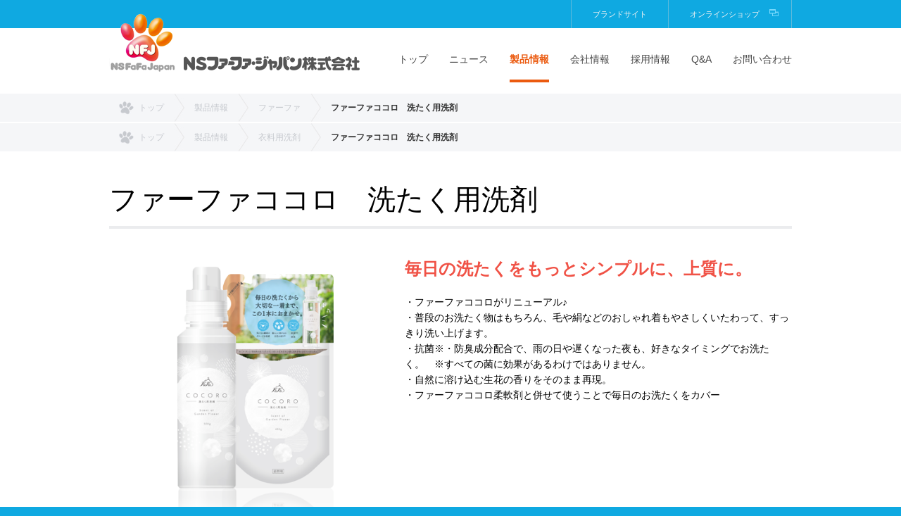

--- FILE ---
content_type: text/html; charset=UTF-8
request_url: https://www.nsfafa.jp/products/fafacocoro-detergent-renew/
body_size: 5955
content:
<!DOCTYPE html>
<html>
<meta charset="utf-8">
<meta http-equiv="X-UA-Compatible" content="IE=edge">
<meta name="viewport" content="width=device-width, initial-scale=1 ,maximum-scale=2,user-scalable=yes ">
<meta name="google-site-verification" content="sXefvBeFI3DG1MPGl6Xr237MHo-j5EAi4PCLwyUsDjE" />
<!-- ▼ TDK -->
<title>ファーファココロ　洗たく用洗剤 | NSファーファ・ジャパン株式会社</title>
<meta name="description" content="NSファーファ・ジャパン株式会社の製品「ファーファココロ　洗たく用洗剤」のページです。">
<meta name="keywords" content="ファーファ,FAFA,fafa,NS,ニッサン石鹸,ファーファジャパン,製品,商品,カテゴリー,剤型,柔軟剤,洗剤,おしゃれ着,石けん,芳香剤,消臭剤">
<!--▼ OGP -->
<head prefix="og: http://ogp.me/ns# fb: http://ogp.me/ns/fb# article: http://ogp.me/ns/article#">
<meta property="og:title" content="ファーファココロ　洗たく用洗剤">
<meta property="og:type" content="website">
<meta property="og:url" content="https://www.nsfafa.jp/products/fafacocoro-detergent-renew/">
<meta property="og:image" content="https://www.nsfafa.jp/wp/wp-content/themes/fafa/img/fafa-ogp.png">
<meta property="og:site_name" content="NSファーファ・ジャパン株式会社">
<meta property="og:description" content="お客様の『きれい』を創造する。NSファーファ・ジャパン株式会社は、ファーファの柔軟剤でおなじみの柔軟剤、衣料用洗剤、パーソナルケア製品等の日用消費財メーカーです。">

<!-- ▼ FAVICON -->
<link rel="shortcut icon" href="https://www.nsfafa.jp/wp/wp-content/themes/fafa/img/fafa-favicon_16.ico" >
<link rel="shortcut icon" href="https://www.nsfafa.jp/wp/wp-content/themes/fafa/img/fafa-favicon_32.ico" >

<!-- ▼ STYLESHEET -->
<link rel="stylesheet" href="https://www.nsfafa.jp/wp/wp-content/themes/fafa/css/jquery.bxslider.css">
<link rel="stylesheet" href="https://www.nsfafa.jp/wp/wp-content/themes/fafa/css/perfect-scrollbar.min.css">
<link rel="stylesheet" href="https://www.nsfafa.jp/wp/wp-content/themes/fafa/style.css">

<!--[if lt IE 9]>
<script src="//cdn.jsdelivr.net/html5shiv/3.7.2/html5shiv.min.js"></script>
<script src="//cdnjs.cloudflare.com/ajax/libs/respond.js/1.4.2/respond.min.js"></script>
<![endif]-->

<!-- ▼ GAタグ -->
<script src="https://www.nsfafa.jp/wp/wp-content/themes/fafa/js/ga.js"></script>

<!-- Google Tag Manager -->
<script>(function(w,d,s,l,i){w[l]=w[l]||[];w[l].push({'gtm.start':
new Date().getTime(),event:'gtm.js'});var f=d.getElementsByTagName(s)[0],
j=d.createElement(s),dl=l!='dataLayer'?'&l='+l:'';j.async=true;j.src=
'https://www.googletagmanager.com/gtm.js?id='+i+dl;f.parentNode.insertBefore(j,f);
})(window,document,'script','dataLayer','GTM-KT5DX7V');</script>
<!-- End Google Tag Manager -->

<!-- ▼ SCRIPTS -->
<script src="https://www.nsfafa.jp/wp/wp-content/themes/fafa/js/jquery-1.11.1.min.js"></script>

<link rel='dns-prefetch' href='//s.w.org' />
<link rel='https://api.w.org/' href='https://www.nsfafa.jp/wp-json/' />
<link rel="alternate" type="application/json+oembed" href="https://www.nsfafa.jp/wp-json/oembed/1.0/embed?url=https%3A%2F%2Fwww.nsfafa.jp%2Fproducts%2Ffafacocoro-detergent-renew%2F" />
<link rel="alternate" type="text/xml+oembed" href="https://www.nsfafa.jp/wp-json/oembed/1.0/embed?url=https%3A%2F%2Fwww.nsfafa.jp%2Fproducts%2Ffafacocoro-detergent-renew%2F&#038;format=xml" />
</head>
<body>
<!-- Google Tag Manager (noscript) -->
<noscript><iframe src="https://www.googletagmanager.com/ns.html?id=GTM-KT5DX7V"
height="0" width="0" style="display:none;visibility:hidden"></iframe></noscript>
<!-- End Google Tag Manager (noscript) -->
<!-- ▼ SNSタグ -->
<div id="fb-root"></div>
<script src="https://www.nsfafa.jp/wp/wp-content/themes/fafa/js/sns.js"></script>

<div id="contents_top">
<header>
    <div class="header_main_area inner">

    <div><a class="logo" href="/"><img src="https://www.nsfafa.jp/wp/wp-content/themes/fafa/img/common/logo.png"  alt="NS ファーファ・ジャパン株式会社"></a></div>

        <nav>
            <div class="sp_global_menu">
                <a href="javascript:void(0)" class="sp_nav_close"><img src="https://www.nsfafa.jp/wp/wp-content/themes/fafa/img/common/btn_sp_nav_close.png" alt=""></a>
                <ul class="header_gnav">
                    <li><a class="" href="/">トップ</a></li>
                    <li><a class="" href="/information/">ニュース</a></li>
                    <li><a class="current" href="/products/">製品情報</a></li>
                    <li><a class="" href="/company/">会社情報</a></li>
                    <li><a class="" href="/recruit/">採用情報</a></li>
                    <li><a class="" href="/qa/">Q&amp;A</a></li>
                    <li><a class="" href="/contact/">お問い合わせ</a></li>
                </ul>
                <ul class="header_link_area">
                    <li class="brandsite_area">
                        <div class="header_brandsite_title">ブランドサイト<!-- 一覧 --></div>
                        <div class="header_brandsite_popup">
                            <ul class="header_brandsite_list">
<li><a href="/brand/fafa/" target="_blank"><img src="https://www.nsfafa.jp/wp/wp-content/themes/fafa/img/common/logo_brandsite_04.png" alt="ファーファ BRAND SITE"><span>ファーファ BRAND SITE</span></a></li><br><li><a href="/brand/workclothes/" target="_blank"><img src="https://www.nsfafa.jp/wp/wp-content/themes/fafa/img/common/logo_brandsite_05.png" alt="「プロのチカラ」ブランドサイト"><span>「プロのチカラ」ブランドサイト</span></a></li><br><li><a href="/brand/shiroi/" target="_blank"><img src="https://www.nsfafa.jp/wp/wp-content/themes/fafa/img/common/logo_brandsite_06.png" alt="「SHIROI」ブランドサイト"><span>「SHIROI」ブランドサイト</span></a></li>
                            </ul>
                        </div>
                    </li>
                    <li><a href="http://www.fafa-online.jp" target="_blank" class="ico_window_01 header_onlineshop">オンラインショップ</a></li>
                </ul>
                <a href="#" class="sp_btn_nav_close">CLOSE</a>
            </div>
            <a href="javascript:void(0)" class="sp_nav"><img src="https://www.nsfafa.jp/wp/wp-content/themes/fafa/img/common/btn_sp_nav.png" alt="">&nbsp;<!-- android4.0系のfixed要素1pxちらつき対策 --></a>
        </nav>
    </div>
</header><div class="topic_path">
	<ul class="inner">
		<li class="path_top"><a href="/"><img src="/wp/wp-content/themes/fafa/img/common/ico_path_top.png" alt="top" />トップ</a></li>
		<li><a href="/products/">製品情報</a></li>
				<li><a href="/products/fafa">ファーファ</a></li>
				<li><span>ファーファココロ　洗たく用洗剤</span></li>
	</ul>
</div> <!-- /topics_path -->
<div class="topic_path part2">
	<ul class="inner">
		<li class="path_top"><a href="/"><img src="/wp/wp-content/themes/fafa/img/common/ico_path_top.png" alt="top" />トップ</a></li>
		<li><a href="/products/">製品情報</a></li>
				<li><a href="/products/detergent/">衣料用洗剤</a></li>
				<li><span>ファーファココロ　洗たく用洗剤</span></li>
	</ul>
</div> <!-- /topics_path -->
																																																																																																																																

<div class="products_detail">

<div class="contents">
	<div class="inner">

<section>
	<h1 class="under_h1">ファーファココロ　洗たく用洗剤</h1>

	<div class="products_detail_main_area box_03">
		<div class="left_image">
		<img src="/wp/wp-content/uploads/2018/05/ed34129d24edeaf245b908c7a34a0475.png" alt="ファーファココロ　洗たく用洗剤"  class="products_img">		</div>
		<div class="right_text">
			<h2>毎日の洗たくをもっとシンプルに、上質に。</h2>			<p>・ファーファココロがリニューアル♪<br />
・普段のお洗たく物はもちろん、毛や絹などのおしゃれ着もやさしくいたわって、すっきり洗い上げます。<br />
・抗菌※・防臭成分配合で、雨の日や遅くなった夜も、好きなタイミングでお洗たく。　※すべての菌に効果があるわけではありません。<br />
・自然に溶け込む生花の香りをそのまま再現。<br />
・ファーファココロ柔軟剤と併せて使うことで毎日のお洗たくをカバー</p>			<div class="nav_link_area">
											</div>
		</div>
	</div><!-- /products_detail_main_area -->


	<div class="products_detail_post_area section_inner">
			<div class="products_detail_value_area icol">
					<div class="product_box">
				<div class="product_box_img">
					<img src="/wp/wp-content/uploads/2018/05/4604ebe999c4bff824b123d06558d726.png" alt="ファーファココロ 洗たく用洗剤 500g本体">
				</div>
				<p class="product_box_txt">ファーファココロ 洗たく用洗剤 500g本体</p>
								<div class="products_shopping_area">
					<span class="btn_shopping">ショッピングサイトへ</span>
					<ul class="products_shopping">
						<li class="pop_fafaonline"><a target="_blank" href="https://www.fafa-online.jp/shopdetail/000000000625/ct77/page1/recommend/">ファーファオンライン本店</a></li>						<li class="pop_rakuten"><a target="_blank" href="https://item.rakuten.co.jp/nissansoap/620062a/">ファーファオンライン楽天支店</a></li>						<li class="pop_small"><a target="_blank" href="https://lohaco.jp/product/P010946/"><img src="/wp/wp-content/themes/fafa/img/products/logo_lohaco.png" alt="LOHACO"></a></li>											</ul>
				</div><!-- products_shopping_area -->
							</div><!-- product_box -->
		
					<div class="product_box">
				<div class="product_box_img">
					<img src="/wp/wp-content/uploads/2018/05/29dd37faa53797e6d11cdd1c5b7fb5bf.png" alt="ファーファココロ 洗たく用洗剤 480g詰替">
				</div>
				<p class="product_box_txt">ファーファココロ 洗たく用洗剤 480g詰替</p>
								<div class="products_shopping_area">
					<span class="btn_shopping">ショッピングサイトへ</span>
					<ul class="products_shopping">
						<li class="pop_fafaonline"><a target="_blank" href="https://www.fafa-online.jp/shopdetail/000000000672/ct77/page1/recommend/">ファーファオンライン本店</a></li>						<li class="pop_rakuten"><a target="_blank" href="https://item.rakuten.co.jp/nissansoap/620050a/">ファーファオンライン楽天支店</a></li>																	</ul>
				</div><!-- products_shopping_area -->
							</div><!-- product_box -->
		
		
		
		
		
		</div><!-- /products_detail_value_area  -->

		<div class="products_detail_table_area col2 ">
					<div>
				<p class="table_title">全成分表示(最終更新日 2020年9月14日)</p>				<div class="table_wrap">
					<table>
<tbody>
<tr>
<th>成分名</th>
<th>機能名</th>
</tr>
<tr>
<td>水</td>
<td>バランス剤</td>
</tr>
<tr>
<td>ポリオキシアルキレンアルキルエーテル</td>
<td>界面活性剤</td>
</tr>
<tr>
<td>フェノキシエタノール</td>
<td>安定化剤</td>
</tr>
<tr>
<td>ポリオキシアルキルレンアルキルエーテル</td>
</tr>
<tr>
<td>プロピレングリコール</td>
<td>安定化剤</td>
</tr>
<tr>
<td>塩化ナトリウム</td>
<td>色落ち防止剤</td>
</tr>
<tr>
<td>四級アンモニウム塩</td>
<td>抗菌剤</td>
</tr>
<tr>
<td>脂肪酸ナトリウム</td>
<td>界面活性剤</td>
</tr>
<tr>
<td>抗菌剤</td>
<td>抗菌剤</td>
</tr>
<tr>
<td>香料</td>
<td>香料</td>
</tr>
<tr>
<td>クエン酸</td>
<td>pH調整剤</td>
</tr>
<tr>
<td>防腐剤</td>
<td>防腐剤</td>
</tr>
</tbody>
</table>
				</div><!-- /table_wrap -->
			</div>
							<div>
				<p class="table_title">使用方法</p>				<div class="table_wrap">
					<table>
<tbody>
<tr>
<th>洗濯物の重量</th>
<th>水量</th>
<th>使用量の目安</th>
</tr>
<tr>
<td>6.0kg</td>
<td>65L</td>
<td>40g</td>
</tr>
<tr>
<td>5.0kg</td>
<td>55L</td>
<td>30g</td>
</tr>
<tr>
<td>4.0kg</td>
<td>45L</td>
<td>25g</td>
</tr>
<tr>
<td>2.0kg</td>
<td>30L</td>
<td>15g</td>
</tr>
<tr>
<td>手洗い</td>
<td>4L</td>
<td>5g</td>
</tr>
</tbody>
</table>
<p></br></p>
<p><span style="text-decoration: underline;"><span style="color: #0000ff; text-decoration: underline;"> <a style="color: #0000ff; text-decoration: underline;" href="/wp/wp-content/uploads/2018/05/fcb5dfe568b2bec374a86e71c4f2bdcc.pdf"> ※香料全成分表示はこちら</a></p>
				</div><!-- /table_wrap -->
			</div>
				</div><!-- col2 -->

		<!--div class="products_detail_info_area">

			<h3 class="under_h3 sp_ac_btn">関連商品</h3>
			<div class="products_index_area icol sp_ac_cont">


						<div class="inline_box">
										<a href="https://www.nsfafa.jp/products/finefragrance-bonconge-mist-morning/">
						<p class="inline_box_img">
														<img src="/wp/wp-content/uploads/2015/12/5d6e23747ae5f43b9eabcb6e383829d41.png" alt="main image"  class="products_img">
													</p>
						<p class="inline_box_txt">ファーファファインフレグランス　ボンコンジェ　ファブリックミスト モーニングシトラスの香り</p>
					</a>
				</div>
						<div class="inline_box">
										<a href="https://www.nsfafa.jp/products/towel-sheets-detergent/">
						<p class="inline_box_img">
														<img src="/wp/wp-content/uploads/2017/08/220345ca53ef20d98f1b69d141238556.png" alt="main image"  class="products_img">
													</p>
						<p class="inline_box_txt">タオル・シーツ・肌着専用洗剤</p>
					</a>
				</div>
						<div class="inline_box">
										<a href="https://www.nsfafa.jp/products/fafafreeand_detergent/">
						<p class="inline_box_img">
														<img src="/wp/wp-content/uploads/2018/06/KQFY6940-1.png" alt="main image"  class="products_img">
													</p>
						<p class="inline_box_txt">ファーファ Free&#038;（フリーアンド）香りのない洗剤</p>
					</a>
				</div>
						<div class="inline_box">
										<a href="https://www.nsfafa.jp/products/finefragrance-ll-homme-musk/">
						<p class="inline_box_img">
														<img src="/wp/wp-content/uploads/2017/08/37cb3607734a1c3644b21ddb96de16d41.png" alt="main image"  class="products_img">
													</p>
						<p class="inline_box_txt">ファーファファインフレグランス　ロングラスティング　オム</p>
					</a>
				</div>
		
		</div--><!-- /icol -->

			<!--h3 class="under_h3 sp_ac_btn ">おすすめ商品</h3>
			<div class="products_index_area icol sp_ac_cont">
							<div class="inline_box">
										<a href="https://www.nsfafa.jp/products/finefragrance-ciel-bouquet/">
						<p class="inline_box_img">
														<img src="/wp/wp-content/uploads/2020/07/be8fc303f9a09e1bba3ebc26bdd8fb98.png" alt="main image"  class="products_img">
													</p>
						<p class="inline_box_txt">ファーファファインフレグランス シエル 優しいウォーミングブーケの香り</p>
					</a>
				</div>
							<div class="inline_box">
										<a href="https://www.nsfafa.jp/products/ultrafafa-babyfloral/">
						<p class="inline_box_img">
														<img src="/wp/wp-content/uploads/2015/08/e5f1b323ce3325232c09c26060d0f546.png" alt="main image"  class="products_img">
													</p>
						<p class="inline_box_txt">ウルトラファーファ ベビーフローラル</p>
					</a>
				</div>
							<div class="inline_box">
										<a href="https://www.nsfafa.jp/products/fafaspa-milky/">
						<p class="inline_box_img">
														<img src="/wp/wp-content/uploads/2015/08/038_ファーファspa_トロピカルミルキー.png" alt="main image"  class="products_img">
													</p>
						<p class="inline_box_txt">ファーファSpa! トロピカルミルキー</p>
					</a>
				</div>
							<div class="inline_box">
										<a href="https://www.nsfafa.jp/products/deotect-detergent/">
						<p class="inline_box_img">
														<img src="/wp/wp-content/uploads/2015/08/017ef4be70a4fac13e6390796676c7f0.png" alt="main image"  class="products_img">
													</p>
						<p class="inline_box_txt">ファーファデオテクト 衣料用洗剤</p>
					</a>
				</div>
						</div--><!-- /icol -->
		<!--/div--><!-- /products_detail_info_area -->

	</div><!-- section inner -->
</section>

<aside class="aside_link_area contents_inner">
	<a class="ico_arrow_02" href="/products/">製品情報トップへ</a>
</aside>

	</div><!-- / inner -->
</div><!-- /contents -->

</div><!-- /pageID -->
<footer>
	<a class="pagetop imghover" href="#contents_top"><img src="https://www.nsfafa.jp/wp/wp-content/themes/fafa/img/common/pagetop.png" height="70" width="70" alt=""></a>
	<div class="footer_link_area">
		<ul>
			<li><a href="/sitemap/">サイトマップ</a></li>
			<li><a href="/privacy/">プライバシーポリシー</a></li>
		</ul>
	</div>
	<div class="footer_nav_area">
		<nav class="inner">
			<div>
				<p><a href="/information/">ニュース</a></p>
				<ul>
					<li><a href="/information/archive/notice/">お知らせ</a></li>
					<li><a href="/information/archive/campaign/">キャンペーン</a></li>
					<li><a href="/information/archive/company/">企業情報</a></li>
					<li><a href="/information/archive/products/">製品</a></li>
					<li><a href="/information/archive/technology/">技術・調査</a></li>
				</ul>
			</div>
			<div>
				<p><a href="/products/">製品情報</a></p>
				<div class="footer_inner">
					<dl>
						<dt style="white-space: nowrap;">ブランド・シリーズから探す</dt>
													<dd><a href="https://www.nsfafa.jp/products/fafa/">ファーファ</a></dd>
													<dd><a href="https://www.nsfafa.jp/products/workers/">作業着専用</a></dd>
													<dd><a href="https://www.nsfafa.jp/products/newhabit/">口腔ケア</a></dd>
													<dd><a href="https://www.nsfafa.jp/products/business/">大容量品</a></dd>
													<dd><a href="https://www.nsfafa.jp/products/others/">その他</a></dd>
													<dd><a href="https://www.nsfafa.jp/products/expireproducts2/">生産終了品</a></dd>
											</dl>
					<dl>
						<dt>カテゴリーから探す</dt>
													<dd><a href="https://www.nsfafa.jp/products/softener/">柔軟剤</a></dd>
													<dd><a href="https://www.nsfafa.jp/products/detergent/">衣料用洗剤</a></dd>
													<dd><a href="https://www.nsfafa.jp/products/mouthwash/">口腔ケア</a></dd>
													<dd><a href="https://www.nsfafa.jp/products/fragrances/">芳香剤・芳香消臭剤</a></dd>
													<dd><a href="https://www.nsfafa.jp/products/others_2/">その他</a></dd>
													<dd><a href="https://www.nsfafa.jp/products/expireproducts/">生産終了品</a></dd>
											</dl>
				</div>
			</div>
			<div>
				<p><a href="/company/">会社情報</a></p>
				<ul>
					<li><a href="/company/message/">ごあいさつ</a></li>
					<li><a href="/company/data/">会社概要</a></li>
					<li><a href="/company/slogan/">お客様の「きれい」を創造する</a></li>
					<li><a href="/company/history/">沿革</a></li>
				</ul>
				<p><a href="/recruit/">採用情報</a></p>
				<p><a href="/qa/">Q&amp;A</a></p>
				<ul>
					<li><a href="/qa/others/">ファインフレグランスシリーズに関するQ&amp;A</a></li>
					<li><a href="/qa/products/">製品に関するQ&amp;A</a></li>
				</ul>
			</div>
			<div>
				<p><a href="/contact/">お問い合せ</a></p>
				<ul>
					<li><a href="/contact/products/">製品に関するお問い合わせ</a></li>
					<li><a href="/contact/order/">通信販売に関するお問い合わせ</a></li>
					<li><a href="/contact/material/">原料・資材に関するお問い合わせ</a></li>
				</ul>

				<p><a href="/csr/">CSR活動</a></p>
				<ul>
					<li><a href="/csr/ecocycle/">エコサイクル</a></li>
					<li><a href="/csr/procurement/">資材調達</a></li>
				</ul>

			</div>
		</nav>
		<p class="copy">Copyright&copy; NS FaFa Japan Co., Ltd. All Rights Reserved.</p>
	</div>
</footer>

</div><!-- /#container -->
<!-- ▼ script -->

<script src='https://www.nsfafa.jp/wp/wp-content/themes/fafa/js/common.js'></script>
<!-- 15/08/20 追加 -->
<script src='https://www.nsfafa.jp/wp/wp-content/themes/fafa/js/perfect-scrollbar.jquery.min.js'></script>
<script>!function(d,s,id){var js,fjs=d.getElementsByTagName(s)[0],p=/^http:/.test(d.location)?'http':'https';if(!d.getElementById(id)){js=d.createElement(s);js.id=id;js.src=p+'://platform.twitter.com/widgets.js';fjs.parentNode.insertBefore(js,fjs);}}(document, 'script', 'twitter-wjs');</script>

<div id="modal">
	<p class="mask"></p>
	<div class="modal_content"></div>
</div>
<script type='text/javascript' src='https://www.nsfafa.jp/wp/wp-includes/js/wp-embed.min.js?ver=4.9.16'></script>

<!-- 18/10/05 追加 チャットボットのタグ -->
<!-- 18/10/05 追加 チャットボットのタグ　ここまで -->

</body>
</html>


--- FILE ---
content_type: text/css
request_url: https://www.nsfafa.jp/wp/wp-content/themes/fafa/style.css
body_size: 19968
content:
@charset "UTF-8";
/*
Theme Name: NS FaFa
Theme URI:
Description:
Version:
Author:
Author URI:
*/
/*---------------------------------------------------------------
 ▼ base.css
---------------------------------------------------------------*/
/*--------------------------------
reset
--------------------------------*/
html, body, div, span, object, iframe, h1, h2, h3, h4, h5, h6, p, blockquote, pre, abbr, address, cite, code, del, dfn, em, img, ins, kbd, q, samp, small, strong, sub, sup, var, b, i, dl, dt, dd, ol, ul, li, fieldset, form, label, legend, table, caption, tbody, tfoot, thead, tr, th, td, article, aside, canvas, details, figcaption, figure, footer, header, hgroup, menu, nav, section, summary, time, mark, audio, video {
  margin: 0;
  padding: 0;
  border: 0;
  outline: 0;
  font-size: 100%;
  vertical-align: baseline;
  background: transparent;
}

body {
  line-height: 1;
  word-break: normal;
  /* 	word-wrap: break-word; */
  word-wrap: normal;
  -webkit-text-size-adjust: none;
  /* 文字サイズの拡大防止 */
}

article, aside, details, figcaption, figure, footer, header, hgroup, menu, nav, section {
  display: block;
}

ul {
  list-style: none;
}

li {
  list-style: none;
}

blockquote, q {
  quotes: none;
}

blockquote:before, blockquote:after, q:before, q:after {
  content: '';
  content: none;
}

a {
  margin: 0;
  padding: 0;
  font-size: 100%;
  vertical-align: baseline;
  background: transparent;
}

input, select {
  vertical-align: middle;
  border: none;
}

textarea {
  resize: none;
}

/* スクロールバーの有無によるズレ対策 */
html {
  overflow-y: scroll;
}

/*--------------------------------
basic
--------------------------------*/
/* clearfix */
.cf {
  overflow: hidden;
}

.clearfix:before,
.clearfix:after {
  content: " ";
  display: table;
}

.clearfix:after {
  clear: both;
}

.clearfix {
  *zoom: 1;
}

.dpb {
  display: block;
}

.dib {
  display: inline-block;
}

.dpn {
  display: none;
}

.flr {
  float: right;
}

.fll {
  float: left;
}

.ma {
  margin: 0 auto;
}

.mt00 {
  margin-top: 0px !important;
}

.bbs {
  border-bottom: solid 1px #dbdcdc;
}

.tac {
  text-align: center;
}

.tar {
  text-align: right;
}

.fwb {
  font-weight: bold;
}

.wa {
  width: auto !important;
}

/*--------------------------------
initial setting
--------------------------------*/
* {
  -webkit-box-sizing: border-box;
  -moz-box-sizing: border-box;
  box-sizing: border-box;
}

body {
  line-height: 1.4;
  font-size: 14px;
  min-width: 970px;
  font-family: "メイリオ", Meiryo, "Hiragino Kaku Gothic Pro", "ヒラギノ角ゴ Pro W3", "ＭＳ Ｐゴシック", "Lucida Grande", "Lucida Sans Unicode", Arial, Verdana, sans-serif;
}

img {
  vertical-align: bottom;
}

em {
  font-weight: bold;
  font-style: normal;
}

sup {
  font-size: 50%;
  vertical-align: super;
}

sub {
  font-size: 50%;
  vertical-align: sub;
}

/*-- SP setting --*/
@media screen and (max-width: 760px) {
  body {
    font-size: 14px;
    min-width: 0;
  }

  img {
    width: 100%;
    height: auto;
  }

  /* 	input:focus{
  		z-index: 2!important;
  		background: #fff;
  	} */
}
/*--------------------------------
common parts
--------------------------------*/
/* body */
body {
  background-color: #0fa9e1;
}

/* heading */
/* top heading */
h1.top_h1,
h2.top_h2 {
  margin: 0;
  padding: 0;
  background: none;
  border-width: 0;
  color: #434a54;
}

/* under heading */
h1.under_h1 {
  margin-bottom: 40px;
  padding: 0 0 10px;
  border: solid #ebecee;
  border-width: 0 0 4px 0;
  font-size: 40px;
  font-weight: normal;
}

h2.under_h2 {
  padding: 10px 20px 10px 20px;
  background: url("img/common/bg_title_01.png");
  font-size: 18px;
}

h3.under_h3 {
  background: #ececec;
  padding: 10px 0 10px 20px;
}

@media screen and (max-width: 760px) {
  h1.under_h1 {
    margin: 0 0 20px;
    padding: 0 0 0.6em;
    line-height: 1.4;
    text-align: left;
    font-size: 30px;
  }

  h2.under_h2 {
    padding: 10px 10px 10px 10px;
    background: url("img/common/bg_title_01.png");
    font-size: 14px;
  }
}
/* a */
a {
  color: #444444;
  text-decoration: none;
  -webkit-transition: all 0.3s ease-out;
  -moz-transition: all 0.3s ease-out;
  -ms-transition: all 0.3s ease-out;
  transition: all 0.3s ease-out;
}

a:hover {
  color: #333333;
}

@media screen and (max-width: 760px) {
  a {
    -webkit-transition: all 0 ease-out;
    -moz-transition: all 0 ease-out;
    -ms-transition: all 0 ease-out;
    transition: all 0 ease-out;
  }

  a:hover {
    opacity: 1;
    -moz-opacity: 1;
    -webkit-opacity: 1;
  }

  a:active {
    opacity: 1;
    -moz-opacity: 1;
    -webkit-opacity: 1;
  }
}
/* p */
p {
  line-height: 1.6;
}

/* table */
table, table th, table td {
  border-collapse: collapse;
  border: solid #dbdcdc;
  border-width: 1px 0 1px 0;
  color: #656464;
}

table {
  width: 100%;
  border-width: 0;
}

table th {
  padding: 15px;
  text-align: left;
  font-weight: bold;
  background: #f6f6f6;
  color: #444444;
}

table th + th {
  background: url("img/common/bg_border_th.png") no-repeat left center #f6f6f6;
}

table td {
  padding: 20px 15px;
  vertical-align: top;
}

@media screen and (max-width: 760px) {
  table th {
    padding: 10px;
  }

  table td {
    padding: 15px 10px;
  }
}
/* table detail */
caption {
  text-align: left;
  font-weight: bold;
}

.table_nonbg {
  background: none;
}

.table_nonpd {
  padding: 0 !important;
}

.table_bbd {
  border-bottom: dotted 1px #dbdcdc !important;
}

.table_nonbd {
  border-top: none;
}

table .ttl_td {
  padding: 20px 20px 20px 0;
  font-weight: bold;
  color: #444444;
}

table .fw_normal {
  font-weight: normal;
}

/* hr */
hr.border_hr {
  margin: 0;
  border-top: solid #dddddd;
  border-width: 1px 0 0 0;
}

/* header */
header {
  position: fixed;
  top: 0;
  left: 0;
  z-index: 99999;
  width: 100%;
  background: #ffffff;
  border: solid #0fa9e1;
  border-width: 40px 0 0 0;
}

.header_main_area {
  position: relative;
}
.header_main_area .logo {
  position: absolute;
  top: -21px;
  left: 0;
}
.header_main_area nav {
  overflow: hidden;
}

@media screen and (max-width: 760px) {
  header {
    border-width: 20px 0 0;
    background-color: #ffffff;
    height: 84px;
  }

  .header_main_area {
    background-color: #ffffff;
    border-width: 20px 0 0 0;
    text-align: right;
  }
  .header_main_area .logo {
    width: 222px;
    height: auto;
    top: -10px;
    left: 20px;
  }
  .header_main_area .logo img {
    width: 100%;
  }
  .header_main_area nav {
    display: inline-block;
    /* width: 20px;
    height: 19px; */
    /* overflow: inherit; */
    overflow-x: hidden;
    /* float:right; */
    background-color: #ffffff;
    /* background-size:20px 19px; */
    margin: 20px 0;
    /* position: absolute;
    right:20px;
    top:0; */
  }
}
@media screen and (min-width: 761px) {
  .header_gnav {
    width: 100%;
    text-align: right;
    float: right;
    letter-spacing: -.40em;
    background: #ffffff;
  }
  .header_gnav li {
    display: inline-block;
    letter-spacing: normal;
    padding: 16px 0 16px 30px;
  }
  .header_gnav li a {
    display: block;
    padding: 19px 0;
    border-bottom: 4px solid #ffffff;
    color: #444444;
    /* 				@include transition(all 0.3s ease-out); */
  }
  .header_gnav li a:hover {
    color: #eb5a0f;
    border-bottom: 4px solid #eb5a0f;
  }
  .header_gnav li a.current {
    font-weight: bold;
    color: #eb5a0f;
    border-bottom: 4px solid #eb5a0f;
  }

  .header_link_area {
    position: absolute;
    top: -40px;
    right: 0;
    width: 315px;
    background: #0fa9e1;
    text-align: right;
    border-right: 1px solid #5dbadc;
    letter-spacing: -.40em;
  }
  .header_link_area > li {
    display: inline-block;
    letter-spacing: normal;
    border-left: 1px solid #5dbadc;
    position: relative;
  }
  .header_link_area > li > a {
    display: block;
    padding: 0 30px;
    line-height: 40px;
    font-size: 11px;
    color: #f2f2f2;
  }
  .header_link_area > li > a.header_onlineshop {
    padding: 0 45px 0 30px;
    background-position: right 18px top 13px;
    background-size: 13px 10px;
  }
  .header_link_area > li > a:hover {
    background-color: #25b5e9;
    background-position: right 18px top 13px;
    background-size: 13px 10px;
  }

  .header_brandsite_title {
    padding: 0 30px;
    line-height: 40px;
    font-size: 11px;
    color: #f2f2f2;
    -webkit-transition: all 0.3s ease-out;
    -moz-transition: all 0.3s ease-out;
    -ms-transition: all 0.3s ease-out;
    transition: all 0.3s ease-out;
  }
  .header_brandsite_title:hover {
    background: #25b5e9;
    background-position: right 18px top 13px;
  }

  .header_brandsite_popup {
    position: absolute;
    top: 52px;
    left: -110px;
    z-index: 100;
    display: none;
  }

  .header_brandsite_list {
    letter-spacing: -.40em;
    width: 352px;
    padding: 13px;
    background: #ffffff;
    border: 1px solid #dddddd;
    border-radius: 4px;
    -moz-border-radius: 4px;
    -webkit-border-radius: 4px;
    -webkit-box-shadow: 0px 1px 1px 1px rgba(0, 0, 0, 0.1);
    -moz-box-shadow: 0px 1px 1px 1px rgba(0, 0, 0, 0.1);
    box-shadow: 0px 1px 1px 1px rgba(0, 0, 0, 0.1);
    text-align: center;
  }
  .header_brandsite_list:before {
    content: "";
    width: 20px;
    height: 11px;
    background: url("img/common/popup_arrow_header.png") no-repeat center top;
    position: absolute;
    top: -11px;
    left: 48%;
  }
  .header_brandsite_list li {
    display: inline-block;
    letter-spacing: normal;
  }
  .header_brandsite_list li + li {
    margin-left: 10px;
    padding: 0 1px;
    background: url("img/common/bg_border_linkarea.png") no-repeat left center;
  }
  .header_brandsite_list li a {
    display: block;
    text-align: center;
  }
  .header_brandsite_list li a:hover span {
    text-decoration: underline;
  }
  .header_brandsite_list li img {
    display: block;
  }
  .header_brandsite_list li span {
    display: inline-block;
    padding: 0 20px 0 0;
    background: url("img/common/ico_window_03.png") no-repeat right center;
    font-size: 12px;
    line-height: 30px;
  }

  .sp_nav, .sp_nav_close, .sp_btn_nav_close {
    display: none;
  }
}
@media screen and (max-width: 760px) {
  .sp_global_menu {
    display: none;
    width: 100%;
    height: 568px;
    overflow-y: scroll;
    position: absolute;
    top: 0px;
    left: 0;
    padding: 20px;
    background: rgba(0, 167, 231, 0.95);
  }
  .sp_global_menu .header_gnav:before {
    content: "MENU";
    display: block;
    text-align: center;
    line-height: 50px;
    font-size: 25px;
    color: #91e1ff;
  }
  .sp_global_menu .header_gnav li {
    display: block;
    border: solid #41b7e4;
    border-width: 0 0 2px 0;
    padding: 0;
  }
  .sp_global_menu .header_gnav li:first-child {
    border-width: 2px 0 2px 0;
  }
  .sp_global_menu .header_gnav li a {
    display: block;
    padding: 10px 0;
    font-size: 17px;
    color: #ffffff;
  }
  .sp_global_menu .header_link_area {
    margin: 40px 0 0;
  }
  .sp_global_menu .header_brandsite_title {
    background: url("img/common/bg_title_03.png");
    text-align: center;
    line-height: 30px;
    font-size: 13px;
    color: #0dabe8;
  }
  .sp_global_menu .header_brandsite_list {
    margin: 10px 0;
  }
  .sp_global_menu .header_brandsite_list img {
    display: none;
  }
  .sp_global_menu .header_brandsite_list span {
    display: inline-block;
    padding: 0 20px 0 0;
    background: url("img/common/ico_window_01.png") no-repeat right center;
    background-size: 13px 9px;
    font-size: 15px;
    line-height: 35px;
    color: #ffffff;
  }
  .sp_global_menu .header_brandsite_list span:before {
    content: "・";
  }
  .sp_global_menu .header_onlineshop {
    display: block;
    background-position: 93% center;
    border: solid #41b7e4;
    border-width: 2px;
    color: #ffffff;
    line-height: 50px;
    text-align: center;
  }

  .sp_nav_close {
    display: block;
    text-align: right;
  }
  .sp_nav_close img {
    width: 17px;
  }

  .sp_btn_nav_close {
    display: block;
    width: 220px;
    margin: 35px auto 20px;
    background: #00648a;
    text-align: center;
    line-height: 50px;
    border-radius: 25px;
    -moz-border-radius: 25px;
    -webkit-border-radius: 25px;
    font-size: 13px;
    font-weight: bold;
    color: #23b6ef;
  }
  .sp_btn_nav_close:hover {
    color: #23b6ef;
  }

  .sp_nav {
    display: block;
  }
  .sp_nav img {
    width: 20px;
    height: 19px;
  }
}
#modal {
  display: none;
  height: 100%;
  width: 100%;
  position: absolute;
  z-index: 100001;
}

#modal > .mask {
  width: 100%;
  height: 100%;
  background-color: gray;
  opacity: 0;
  -ms-filter: alpha(opacity=0);
  z-index: 100002;
  position: absolute;
}

#modal > .modal_content {
  z-index: 100003;
  position: absolute;
  opacity: 1;
  width: 100%;
  height: 100%;
}

/* topic path */
.topic_path {
  background: #f5f6f8;
}
.topic_path ul {
  letter-spacing: -.40em;
  white-space: nowrap;
  overflow: hidden;
}
.topic_path ul li {
  display: inline-block;
  letter-spacing: normal;
  background: url("img/common/bg_path.png") no-repeat 0 0;
  line-height: 20px;
  vertical-align: middle;
}
.topic_path ul li a, .topic_path ul li span {
  display: block;
  margin: 0 0 0 15px;
  padding: 10px 14px;
  overflow: hidden;
  text-overflow: ellipsis;
  font-size: 12px;
  color: #c7cacf;
}
.topic_path ul li a:hover {
  text-decoration: underline;
}
.topic_path ul li:last-child a, .topic_path ul li:last-child span {
  color: #333333;
  font-weight: bold;
}
.topic_path ul .path_top {
  background: none;
}
.topic_path ul .path_top a {
  margin: 0;
}
.topic_path ul .path_top a img {
  margin-right: 6px;
  width: 22px;
  height: auto;
}
.topic_path + .topic_path {
  border: solid #ffffff;
  border-width: 2px 0 0 0;
}

@media screen and (max-width: 760px) {
  .topic_path {
    display: none;
  }
}
/* scroll */
.table_wrap {
  position: relative;
  padding-bottom: 22px;
}

.ps-container > .ps-scrollbar-x-rail {
  height: 20px;
  background: #f6f6f6;
  opacity: 1;
  border: solid #dddddd;
  border-width: 2px 0 2px 0;
  -webkit-border-radius: 0px;
  -moz-border-radius: 0px;
  -ms-border-radius: 0px;
}

.ps-container > .ps-scrollbar-x-rail > .ps-scrollbar-x {
  height: 10px;
  /* 	background:#000; */
  -webkit-border-radius: 10px;
  -moz-border-radius: 10px;
  -ms-border-radius: 10px;
  margin-bottom: 3px;
}

/* footer */
footer {
  position: relative;
  background: #ffffff;
}
footer .pagetop {
  display: none;
  position: fixed;
  bottom: 120px;
  right: 5%;
  z-index: 9999;
  -webkit-transition: all 0s ease-out;
  -moz-transition: all 0s ease-out;
  -ms-transition: all 0s ease-out;
  transition: all 0s ease-out;
}
footer .footer_link_area {
  padding: 18px 0;
}
footer .footer_link_area ul {
  letter-spacing: -.40em;
  overflow: hidden;
  width: 970px;
  margin: 0 auto;
  /* 			border: solid $gray;
  			border-width: 0 0 0 1px; */
  text-align: center;
}
footer .footer_link_area ul li {
  display: inline-block;
  letter-spacing: normal;
  border: solid #dddddd;
  border-width: 0 1px 0 0;
  padding: 0 1em;
}
footer .footer_link_area ul li:first-child {
  border-width: 0 1px 0 1px;
}
footer .footer_link_area a:hover {
  text-decoration: underline;
}
footer .footer_nav_area {
  background: #0fa9e1;
}
footer .footer_nav_area nav {
  display: table;
  width: 970px;
  margin-bottom: 130px;
  padding-top: 40px;
}
footer .footer_nav_area nav > div {
  display: table-cell;
  padding: 0 30px 0 15px;
}
footer .footer_nav_area nav > div p a {
  font-weight: bold;
  font-size: 16px;
  color: #b2e9fd;
}
footer .footer_nav_area nav > div p a:hover {
  text-decoration: underline;
}
footer .footer_nav_area ul, footer .footer_nav_area dl {
  padding-top: 15px;
  line-height: 1.8;
}
footer .footer_nav_area dt {
  font-size: 12px;
  color: #ffffff;
  font-weight: bold;
}
footer .footer_nav_area dt a {
  font-size: 12px;
  color: #ffffff;
  font-weight: bold;
}
footer .footer_nav_area dt a:hover {
  text-decoration: underline;
}
footer .footer_nav_area li, footer .footer_nav_area dd {
  font-weight: bold;
  font-size: 12px;
  color: #ffffff;
  text-indent: -1em;
  padding-left: 1em;
}
footer .footer_nav_area li:before, footer .footer_nav_area dd:before {
  content: "・";
}
footer .footer_nav_area li a, footer .footer_nav_area dd a {
  white-space: nowrap;
  font-weight: normal;
  color: #ffffff;
}
footer .footer_nav_area li a:hover, footer .footer_nav_area dd a:hover {
  text-decoration: underline;
}
footer .footer_nav_area p + p, footer .footer_nav_area ul + p {
  padding-top: 24px;
}
footer .footer_nav_area .footer_inner {
  display: table;
  width: 100%;
}
footer .footer_nav_area .footer_inner > ul, footer .footer_nav_area .footer_inner > dl {
  display: table-cell;
}
footer .footer_nav_area .footer_inner > ul:first-child, footer .footer_nav_area .footer_inner > dl:first-child {
  padding-right: 45px;
}
footer .copy {
  padding-bottom: 30px;
  background: #0fa9e1;
  text-align: center;
  color: #15627e;
}

@media screen and (max-width: 760px) {
  footer .pagetop {
    width: 50px;
    height: 50px;
    right: 20px;
    bottom: 20px;
  }
  footer .pagetop:hover {
    opacity: 1;
    -moz-opacity: 1;
    -webkit-opacity: 1;
  }
  footer .footer_link_area ul {
    width: 100%;
  }
  footer .footer_link_area ul li {
    border-width: 0;
    font-size: 12px;
  }
  footer .footer_link_area ul li:first-child {
    border-width: 0;
  }
  footer .footer_nav_area nav {
    display: none;
  }
  footer .footer_nav_area .copy {
    padding: 20px;
    text-align: left;
  }
}
/*--------------------------------
layout
--------------------------------*/
/* display */
@media screen and (min-width: 761px) {
  .sp_show {
    display: none;
  }
}
@media screen and (max-width: 760px) {
  .pc_show {
    display: none;
  }
}
#contents_top {
  padding-top: 133px;
  background-color: #0fa9e1;
}

@media screen and (max-width: 760px) {
  #contents_top {
    padding-top: 84px;
  }
}
/* contents */
.contents {
  overflow: hidden;
  padding: 40px 0;
  background: #ffffff;
}

@media screen and (max-width: 760px) {
  .contents {
    padding: 35px 0 0;
  }
}
/* inner */
@media screen and (min-width: 761px) {
  .inner {
    width: 970px;
    margin-left: auto;
    margin-right: auto;
  }

  .contents_inner {
    width: 870px;
    margin-left: auto;
    margin-right: auto;
  }

  .section_inner {
    padding-left: 50px;
    padding-right: 50px;
  }
}
@media screen and (max-width: 760px) {
  .inner {
    width: 100%;
    padding: 0 20px;
  }

  .contents_inner {
    width: 100%;
    margin: 0;
  }
}
/* section */
.section_first {
  margin-bottom: 70px;
}

.section_finally {
  margin-bottom: 60px;
}

/* templates */
.static_detail h1 + .section_inner {
  margin-bottom: 60px;
}

/*
▼ floating img box
--------------------------------*/
/* right */
.img_right {
  width: auto;
  float: right;
  margin-left: 20px;
  margin-bottom: 20px;
}

.img_right p {
  margin-top: 0.6em;
  font-size: 80%;
}

/* left */
.img_left {
  width: auto;
  float: right;
  margin-left: 20px;
  margin-bottom: 20px;
}

.img_left p {
  margin-top: 0.6em;
  font-size: 80%;
}

/*
▼ columns
--------------------------------*/
/* 2column */
.col2 {
  overflow: hidden;
}

.col2 > div {
  width: 410px;
  float: left;
}

.col2 > div + div {
  margin-left: 50px;
}

/* 3column */
.col3 {
  overflow: hidden;
}

.col3 > div {
  width: 260px;
  float: left;
}

.col3 > div + div {
  margin-left: 45px;
}

/* 2column (table) */
.tcol2 {
  display: table;
  width: 100%;
}

.tcol2 > div {
  display: table-cell;
  width: 49%;
  vertical-align: top;
}

.tcol2 > div + div {
  padding-left: 2%;
}

/* 3column (table) */
.tcol3 {
  display: table;
  width: 100%;
}

.tcol3 > div {
  display: table-cell;
  box-sizing: border-box;
  width: 32%;
}

.tcol3 > div + div {
  padding-left: 2%;
}

/* 4column (table) */
.tcol4 {
  display: table;
  width: 100%;
}

.tcol4 > div {
  display: table-cell;
  box-sizing: border-box;
  width: 24%;
}

.tcol4 > div + div {
  padding-left: 1%;
}

/* column (inline-block) */
.icol {
  letter-spacing: -.40em;
}

.icol > div {
  display: inline-block;
  vertical-align: top;
  letter-spacing: normal;
}

.icol > div:nth-child(3n) {
  margin-right: 0;
}

@media screen and (max-width: 760px) {
  /* 2column */
  .col2 > div {
    width: 100%;
    float: none;
  }

  .col2 > div + div {
    margin-left: 0;
  }

  /* 3column */
  .col3 > div {
    width: 100%;
    float: none;
  }

  .col3 > div + div {
    margin-left: 0;
  }

  /* 2column (table) */
  .tcol2 {
    display: block;
  }

  .tcol2 > div {
    display: block;
    width: 100%;
  }

  .tcol2 > div + div {
    padding-left: 0;
  }

  /* 3column (table) */
  .tcol3 {
    display: block;
  }

  .tcol3 > div {
    display: block;
    width: 100%;
  }

  .tcol3 > div + div {
    padding-left: 0;
  }

  /* column (inline-block) */
  .icol > div {
    display: block;
  }
}
/*
▼ boxes
--------------------------------*/
/* 2colmun layout box */
.box_01,
.box_02,
.box_03,
.box_04,
.box_05,
.box_06 {
  overflow: hidden;
}

.left_image,
.left_text {
  float: left;
}

.right_text,
.right_image {
  float: right;
}

.box_01 .left_image p,
.box_02 .right_image p,
.box_03 .left_image p,
.box_04 .right_image p,
.box_05 .left_image p,
.box_06 .right_image p {
  margin-top: 8px;
}

/* box_01, box_02 */
.box_01 .left_image,
.box_02 .right_image {
  width: 260px;
  overflow: hidden;
}

.box_01 .right_text,
.box_02 .left_text {
  width: 560px;
}

/* box_03, box_04 */
.box_03 .left_image,
.box_04 .right_image {
  width: 390px;
  overflow: hidden;
}

.box_03 .right_text,
.box_04 .left_text {
  width: 550px;
}

/* box_05, box_06 */
.box_05 .left_image,
.box_06 .right_image {
  width: 300px;
  overflow: hidden;
}

.box_05 .right_text,
.box_06 .left_text {
  width: 530px;
}

@media screen and (max-width: 760px) {
  .left_image,
  .left_text,
  .right_text,
  .right_image {
    float: none;
  }

  .box_01 .left_image,
  .box_02 .right_image,
  .box_03 .left_image,
  .box_04 .right_image,
  .box_05 .left_image,
  .box_06 .right_image,
  .box_01 .right_text,
  .box_02 .left_text,
  .box_03 .right_text,
  .box_04 .left_text,
  .box_05 .right_text,
  .box_06 .left_text {
    width: 100%;
  }
}
/* caption */
.cap {
  margin-top: 8px;
  font-size: 90%;
}

/* スタイルなしのテーブル */
.nonstyle_table th, .nonstyle_table td {
  padding: 10px;
  border: none;
}
.nonstyle_table th {
  background-color: #ffffff;
}

/*--------------------------------
basic parts
--------------------------------*/
/* text */
.fs_small {
  font-size: 11.2px;
}

.txt_red {
  color: #eb5a0f;
}

/* img hover */
.imghover {
  -webkit-transition: all 0.3s ease-out;
  -moz-transition: all 0.3s ease-out;
  -ms-transition: all 0.3s ease-out;
  transition: all 0.3s ease-out;
}

.imghover:hover {
  opacity: 0.6;
  -ms-filter: "alpha( opacity=60)";
  filter: alpha(opacity=60);
}

/* indent list */
.indent > li {
  padding-left: 1em;
  text-indent: -1em;
}

/* inline list */
.inline_list {
  letter-spacing: -.40em;
}

.inline_list > li {
  display: inline-block;
  letter-spacing: normal;
}

.inline_list > li + li {
  margin-left: 1em;
}

@media screen and (max-width: 760px) {
  .inline_list > li {
    display: block;
    margin-bottom: 5px;
  }

  .inline_list > li + li {
    margin-left: 0em;
  }
}
/* btn */
.btn {
  display: inline-block;
}

.btn:hover {
  opacity: 0.6;
  -ms-filter: "alpha( opacity=60)";
  filter: alpha(opacity=60);
}

/*--------------------------------
parts
--------------------------------*/
/*
▼ icon
--------------------------------*/
/* gray bottom arrow */
.ico_arrow_01 {
  background: url("img/common/ico_arrow_01.png") no-repeat;
  background-size: 7px 4px;
}
.ico_arrow_01:hover {
  text-decoration: underline;
}

@media screen and (max-width: 760px) {
  .ico_arrow_01 {
    background-size: 4px 2px;
  }
}
/* red left arrow */
.ico_arrow_02 {
  padding-left: 20px;
  background: url("img/common/ico_arrow_02.png") no-repeat;
  background-size: 9px 14px;
  background-position: 0 0.2em;
}
.ico_arrow_02:hover {
  text-decoration: underline;
}

@media screen and (max-width: 760px) {
  .ico_arrow_02 {
    display: block;
    background-size: 9px 14px;
  }
  .ico_arrow_02:hover {
    text-decoration: none;
  }
}
/* red right triangle arrow */
.ico_arrow_03 {
  padding-left: 12px;
  background: url("img/common/ico_arrow_03.png") no-repeat;
  background-size: 7px 7px;
  background-position: 0 center;
}

@media screen and (max-width: 760px) {
  .ico_arrow_03 {
    background-size: 6px 8px;
  }
}
/* red bottom triangle arrow */
.ico_arrow_04 {
  padding-left: 12px;
  background: url("img/common/ico_arrow_04.png") no-repeat;
  background-size: 7px 7px;
  background-position: 0 center;
}

@media screen and (max-width: 760px) {
  .ico_arrow_04 {
    background-size: 8px 7px;
  }
}
.ico_down {
  display: block;
  margin: 0 auto;
}

/* red circle  */
.ico_circle_01 {
  font-weight: bold;
}

.ico_circle_01:before {
  content: "●";
  line-height: 1.6;
  font-size: 16px;
  color: #eb5a0f;
  letter-spacing: 0.2em;
}

/* gray window */
.ico_window_01 {
  background: url("img/common/ico_window_01.png") no-repeat;
  background-size: 13px 10px;
}

@media screen and (max-width: 760px) {
  .ico_window_01 {
    background-size: 13px 9px;
  }
}
/*
▼ button
--------------------------------*/
/* btn red */
.btn_red {
  display: block;
  width: 200px;
  margin: 0 auto;
  background: #f05246;
  text-align: center;
  line-height: 52px;
  color: #ffffff;
  border-radius: 25px;
  -moz-border-radius: 25px;
  -webkit-border-radius: 25px;
}
.btn_red:hover {
  color: #ffffff;
}
.btn_red:visited {
  color: #ffffff;
}

@media screen and (max-width: 760px) {
  .btn_red:hover, .btn_red:active {
    opacity: 1;
    -moz-opacity: 1;
    -webkit-opacity: 1;
  }
}
/* btn more */
.btn_more {
  display: block;
  width: 230px;
  margin: 0 auto;
  background: #f05246;
  text-align: center;
  line-height: 52px;
  color: #ffffff;
  border-radius: 25px;
  -moz-border-radius: 25px;
  -webkit-border-radius: 25px;
}
.btn_more:hover {
  color: #ffffff;
}
.btn_more:visited {
  color: #ffffff;
}

@media screen and (max-width: 760px) {
  .btn_more:hover, .btn_more:active {
    opacity: 1;
    -moz-opacity: 1;
    -webkit-opacity: 1;
  }
}
/* btn brown window */
.btn_window_02 {
  display: inline-block;
  padding: 0 40px 0 32px;
  background: url("img/common/ico_window_02.png") no-repeat #f3ebe0;
  background-position: right 18px top 11px;
  background-size: 13px 10px;
  line-height: 34px;
  border-radius: 17px;
  -moz-border-radius: 17px;
  -webkit-border-radius: 17px;
  font-size: 13px;
}

@media screen and (max-width: 760px) {
  .btn_window_02 {
    margin: 0 auto;
    background-size: 11px 9px;
    border-radius: 22px;
    -moz-border-radius: 22px;
    -webkit-border-radius: 22px;
    line-height: 44px;
    background-position: 90% center;
  }
}
/* btn red right triangle  */
.btn_arrow_01 {
  display: inline-block;
  width: 150px;
  padding: 0 20px;
  background: url("img/common/ico_arrow_03.png") no-repeat;
  background-size: 7px 7px;
  background-position: 15px center;
  border: solid #dddddd;
  border-width: 0 1px 0 1px;
  text-align: center;
}

@media screen and (max-width: 760px) {
  .btn_arrow_01 {
    width: 100%;
    padding: 12px 10px;
    border-width: 2px 0 2px 0;
    background-size: 6px 8px;
  }
}
/* btn print */
.btn_print {
  display: block;
  width: 210px;
  margin: 20px auto 0;
  padding: 0 0 0 20px;
  text-align: center;
  line-height: 40px;
  background: url("img/common/btn_print.png") no-repeat;
  font-size: 12px;
  color: #ffffff;
  /* 	@include transition(all 0.3s ease-out); */
}
.btn_print:hover {
  opacity: 0.6;
  -moz-opacity: 0.6;
  -webkit-opacity: 0.6;
  color: #ffffff;
}

@media screen and (max-width: 760px) {
  .btn_print {
    display: none;
  }
  .btn_print:hover, .btn_print:active {
    opacity: 1;
    -moz-opacity: 1;
    -webkit-opacity: 1;
  }
}
/* link area */
.link_area {
  background: #ffffff;
}
.link_area ul {
  display: table;
  border: solid #dddddd;
  border-width: 0 1px 0 0;
}
.link_area ul li {
  display: table-cell;
  border: solid #dddddd;
  border-width: 0 0 0 1px;
}
.link_area ul li a {
  display: block;
  text-align: center;
  -webkit-transition: all 0.3s ease-out;
  -moz-transition: all 0.3s ease-out;
  -ms-transition: all 0.3s ease-out;
  transition: all 0.3s ease-out;
}
.link_area ul li a.current, .link_area ul li a:hover {
  color: #eb5a0f;
}
.link_area.snav li {
  width: 25%;
}
.link_area.snav li a {
  line-height: 52px;
}

/* 会社情報などのサブナビゲーション */
.link_area.snav {
  margin: 0 0 50px;
}

@media screen and (max-width: 760px) {
  .link_area.sp_list ul {
    display: block;
  }
  .link_area.sp_list ul li {
    display: block;
    border-width: 0 0 2px 0;
  }
  .link_area.sp_list ul li:first-child {
    border-width: 2px 0 2px 0;
  }

  /* 会社情報などのサブナビゲーション */
  .link_area.snav .inner {
    padding: 0;
    border: none;
  }
  .link_area.snav li {
    display: block;
    width: 100%;
    background: url("img/common/ico_arrow_sp_01.png") no-repeat right 44%;
    background-size: 6px 11px;
    border-width: 0 0 2px 0;
  }
  .link_area.snav li:first-child {
    border-width: 2px 0 2px 0;
  }
  .link_area.snav li a {
    text-align: left;
  }
}
/*
▼ banner area
--------------------------------*/
.banner_area {
  background: #ffffff;
}
.banner_area .inner {
  text-align: center;
  letter-spacing: -.40em;
}
.banner_area .inner a {
  display: inline-block;
  letter-spacing: normal;
  margin: 0 0 0 45px;
  -webkit-transition: all 0.3s ease-out;
  -moz-transition: all 0.3s ease-out;
  -ms-transition: all 0.3s ease-out;
  transition: all 0.3s ease-out;
}
.banner_area .inner a:first-child {
  margin: 0 0 0 0px;
}
.banner_area .inner a:hover {
  opacity: 0.6;
  -moz-opacity: 0.6;
  -webkit-opacity: 0.6;
}
.banner_area .inner img {
  width: auto;
  height: 90px;
}

@media screen and (max-width: 760px) {
  .banner_area .inner a {
    display: block;
  }
  .banner_area .inner a:hover, .banner_area .inner a:active {
    opacity: 1;
    -moz-opacity: 1;
    -webkit-opacity: 1;
  }
  .banner_area .inner a + a {
    margin: 20px 0 0;
  }
  .banner_area .inner a img {
    width: 80%;
    height: auto;
  }
}
/*
▼ sns area
--------------------------------*/
.ico_instagram {
  background: url("img/common/ico_instagram.png") no-repeat;
  background-size: 50px 50px;
}

.ico_facebook {
  background: url("img/common/ico_facebook.png") no-repeat;
  background-size: 50px 50px;
}

.ico_twitter {
  background: url("img/common/ico_twitter.png") no-repeat;
  background-size: 50px 50px;
}

.ico_pinterest {
  background: url("img/common/ico_pinterest.png") no-repeat;
  background-size: 50px 50px;
}

.ico_line {
  background: url("img/common/ico_line.png") no-repeat;
  background-size: 50px 50px;
}

@media screen and (max-width: 760px) {
  .ico_instagram {
    background-size: 50px 50px;
  }

  .ico_facebook {
    background-size: 50px 50px;
  }

  .ico_twitter {
    background-size: 50px 50px;
  }

  .ico_pinterest {
    background-size: 25px 25px;
  }

  .ico_line {
    background-size: 50px 50px;
  }
}
.sns_area {
  background: #f9f9f9;
}
.sns_area ul {
  display: table;
  padding: 40px 0 50px;
}
.sns_area ul li {
  display: table-cell;
  vertical-align: top;
}
.sns_area ul li a {
  vertical-align: middle;
  padding: 60px 0 0;
  background-position: center top;
}
.sns_area ul li a:hover {
  text-decoration: underline;
}

@media screen and (min-width: 761px) {
  .sns_area ul li {
    width: 25%;
    border: dashed #dddddd;
    border-width: 0 1px 0 0;
    text-align: center;
  }
  .sns_area ul li:first-child {
    border-width: 0 1px 0 1px;
  }
  .sns_area ul li a {
    display: block;
  }
}
@media screen and (max-width: 760px) {
  .sns_area ul {
    display: block;
    padding: 0;
  }
  .sns_area ul li {
    width: 100%;
    display: table;
    padding: 0 20px;
    overflow: hidden;
    border: solid #dddddd;
    border-width: 2px 0 0 0;
    text-align: left;
    position: relative;
  }
  .sns_area ul li:first-child {
    border-width: 0 0 0 0;
  }
  .sns_area ul li a {
    display: table-cell;
    vertical-align: middle;
    height: 80px;
    padding: 0 0 0 60px;
    background-position: left center;
  }
}
/*
▼ news area
--------------------------------*/
/* news tag */
a[class^="tag_"] {
  display: block;
  width: 90px;
  line-height: 24px;
  text-align: center;
  color: #ffffff;
  font-size: 12px;
  white-space: nowrap;
}

@media screen and (max-width: 760px) {
  a[class^="tag_"] {
    width: 74px;
    line-height: 20px;
    text-align: center;
    font-size: 10px;
  }
}
/* ニュース */
.tag_all {
  background: #656d78;
}

.tag_campaign {
  background: #fc6e51;
}

.tag_company {
  background: #ecb221;
}

.tag_products {
  background: #4fc1e9;
}

.tag_technology {
  background: #ac92ec;
}

.tag_notice {
  background: #60af51;
}

/* 製品シリーズ */
/* .tag_wear{
	background:#e62f82;
} */
/* news nav */
.news_nav {
  margin-bottom: 40px;
}
.news_nav .news_nav_year {
  display: table;
  width: 100%;
  margin-bottom: 20px;
  border: solid #ebecee;
  border-width: 0 0 0 1px;
}
.news_nav .news_nav_year li {
  display: table-cell;
  border: solid #ebecee;
  border-width: 0 1px 0 0;
  text-align: center;
}
.news_nav .news_nav_year li:hover a, .news_nav .news_nav_year li.current a {
  color: #f05246;
}
.news_nav .news_nav_year li a {
  display: block;
  padding: 20px 0;
}
.news_nav .news_nav_category {
  width: 100%;
  display: table;
  margin-bottom: 10px;
}
.news_nav .news_nav_category span {
  width: 6em;
  display: table-cell;
  line-height: 24px;
  font-weight: bold;
  white-space: nowrap;
}
.news_nav .news_nav_category ul {
  letter-spacing: -.40em;
  display: table-cell;
  margin-left: -10px;
}
.news_nav .news_nav_category ul li {
  display: inline-block;
  letter-spacing: normal;
  margin: 0 0 10px 10px;
}
.news_nav .news_nav_category a:hover {
  opacity: 0.6;
  -moz-opacity: 0.6;
  -webkit-opacity: 0.6;
}

@media screen and (max-width: 760px) {
  .news_nav {
    margin-bottom: 0;
  }
  .news_nav .news_nav_year {
    border-width: 0;
    margin: 0;
  }
  .news_nav .news_nav_year li {
    display: block;
    width: 100%;
    border-width: 0 0 2px 0;
  }
  .news_nav .news_nav_year li:first-child {
    border-width: 2px 0 2px 0;
  }
  .news_nav .news_nav_year li a {
    font-size: 15px;
  }
  .news_nav .news_nav_category {
    margin-bottom: 10px;
  }
  .news_nav .news_nav_category span {
    display: none;
  }
  .news_nav .news_nav_category ul {
    width: 100%;
    float: none;
  }
  .news_nav .news_nav_category a:hover, .news_nav .news_nav_category a:active {
    opacity: 1;
    -moz-opacity: 1;
    -webkit-opacity: 1;
  }
}
/* news area */
.news_area .item a {
  display: block;
}
.news_area .item a:hover {
  opacity: 0.6;
  -moz-opacity: 0.6;
  -webkit-opacity: 0.6;
}
.news_area .item a:hover .item_title_area {
  text-decoration: underline;
}
.news_area .item_image_area {
  background: #ffffff;
  position: relative;
  overflow: hidden;
  text-align: center;
}
.news_area .item_image_area .item_thumb {
  width: 260px;
  height: auto;
}
.news_area .item_tag_area {
  margin-bottom: 14px;
}
.news_area .item_title_area {
  margin-bottom: 10px;
  font-weight: bold;
  color: #444444;
}
.news_area .item_date {
  font-weight: bold;
  color: #b6b6b6;
}

.ico_new {
  position: absolute;
  right: 0;
  bottom: 0;
  z-index: 5;
}

@media screen and (min-width: 761px) {
  .news_area {
    letter-spacing: -.40em;
    width: 970px;
    margin: 0 auto 10px;
    padding: 0 35px 0 35px;
  }
  .news_area .item {
    display: inline-block;
    letter-spacing: normal;
    vertical-align: top;
    width: 260px;
    margin: 0 15px 30px;
  }
  .news_area .item_image_area {
    width: 260px;
    height: 146px;
    margin-bottom: 10px;
    -webkit-transition: all 0.3s ease-out;
    -moz-transition: all 0.3s ease-out;
    -ms-transition: all 0.3s ease-out;
    transition: all 0.3s ease-out;
  }
  .news_area .item_image_area .item_thumb {
    width: auto;
    height: 146px;
    -webkit-transition: all 0.3s ease-out;
    -moz-transition: all 0.3s ease-out;
    -ms-transition: all 0.3s ease-out;
    transition: all 0.3s ease-out;
  }
  .news_area .img_click {
    display: none;
    /* 			position: absolute;
    			left: 0;
    			top: 0;
    			z-index: 10;
    			@include prefix(opacity, 0);
    			@include transition(all 0.3s ease-out); */
  }
}
@media screen and (max-width: 760px) {
  .news_area {
    display: block;
    width: 100%;
    margin: 0;
    padding: 0;
  }
  .news_area .item {
    width: 100%;
    margin: 0 0 10px;
    padding: 0 0 10px;
    border: solid #dddddd;
    border-width: 0 0 2px 0;
    background: url("img/common/ico_arrow_sp_01.png") no-repeat right 44%;
    background-size: 6px 11px;
  }
  .news_area .item a {
    overflow: hidden;
  }
  .news_area .item a:hover, .news_area .item a:active {
    opacity: 1;
    -moz-opacity: 1;
    -webkit-opacity: 1;
    text-decoration: none;
  }
  .news_area .item_tag_area {
    margin-bottom: 10px;
  }
  .news_area .item_image_area {
    float: left;
    width: 40%;
    height: auto;
    vertical-align: top;
  }
  .news_area .item_image_area .item_thumb {
    width: 100%;
    height: auto;
  }
  .news_area .img_click {
    display: none;
  }
  .news_area .item_text_area {
    float: left;
    width: 60%;
    padding: 0 5%;
    vertical-align: top;
  }
  .news_area .item_title_area {
    overflow: hidden;
  }

  .ico_new {
    width: 30%;
    height: auto;
  }
}
/* news area pager */
.news_area_pager {
  text-align: center;
}
.news_area_pager p {
  display: inline-block;
  letter-spacing: normal;
}

.wp-pagenavi {
  margin: 30px 0 80px;
  text-align: center;
  letter-spacing: -.40em;
}
.wp-pagenavi a, .wp-pagenavi span {
  display: inline-block;
  letter-spacing: normal;
  width: 40px;
  line-height: 40px;
  text-align: center;
  margin: 0 5px;
  border-radius: 40px;
  -moz-border-radius: 40px;
  -webkit-border-radius: 40px;
  background: #e7eaef;
  color: #4e4f51;
}
.wp-pagenavi a.current, .wp-pagenavi span.current {
  background: #f05246;
  color: #ffffff;
}
.wp-pagenavi a.page:hover {
  background: #f05246;
  color: #ffffff;
}
.wp-pagenavi .nextpostslink,
.wp-pagenavi .previouspostslink {
  white-space: nowrap;
  text-indent: 100%;
}
.wp-pagenavi .nextpostslink:hover,
.wp-pagenavi .previouspostslink:hover {
  opacity: 0.6;
  -moz-opacity: 0.6;
  -webkit-opacity: 0.6;
}
.wp-pagenavi .nextpostslink {
  background: url("img/common/ico_next.png") no-repeat center center;
}
.wp-pagenavi .previouspostslink {
  background: url("img/common/ico_prev.png") no-repeat center center;
}

@media screen and (max-width: 760px) {
  .wp-pagenavi {
    margin: 20px 0 40px;
  }
  .wp-pagenavi a, .wp-pagenavi span {
    width: 33px;
    height: 33px;
    border-radius: 33px;
    -moz-border-radius: 33px;
    -webkit-border-radius: 33px;
    line-height: 33px;
    font-size: 11px;
  }
  .wp-pagenavi p {
    top: 4px;
  }
}
/*
▼ text news area
--------------------------------*/
.text_news_area {
  margin-bottom: 20px;
}
.text_news_area a {
  display: table;
  width: 100%;
  padding: 15px 20px;
  border: dashed #d8d8d8;
  border-width: 0 0 1px 0;
}
.text_news_area a:hover .text_news_state {
  text-decoration: underline;
}
.text_news_area a span {
  display: table-cell;
}
.text_news_area a span.text_news_date {
  width: 8em;
  color: #b5b5b5;
}

@media screen and (max-width: 760px) {
  .text_news_area a:hover .text_news_state, .text_news_area a:active .text_news_state {
    text-decoration: none;
  }
}
/*
▼ column box
--------------------------------*/
.column_box {
  margin: 0 0 30px 0;
}
.column_box a {
  display: block;
  -webkit-transition: all 0.3s ease-out;
  -moz-transition: all 0.3s ease-out;
  -ms-transition: all 0.3s ease-out;
  transition: all 0.3s ease-out;
}
.column_box a:hover {
  opacity: 0.6;
  -moz-opacity: 0.6;
  -webkit-opacity: 0.6;
}
.column_box a:hover .column_box_title {
  text-decoration: underline;
}
.column_box a .column_box_title {
  font-size: 16px;
  font-weight: bold;
  text-decoration: none;
}
.column_box p {
  margin: 10px 0 0;
}

@media screen and (max-width: 760px) {
  .column_box {
    margin: 0 0 10px 0;
    padding: 0 0 10px 0;
    border: solid #dddddd;
    border-width: 0 0 2px 0;
  }
  .column_box a {
    overflow: hidden;
    padding-right: 5%;
    background: url("img/common/ico_arrow_sp_01.png") no-repeat right 44%;
    background-size: 6px 11px;
  }
  .column_box a:hover, .column_box a:active {
    opacity: 1;
    -moz-opacity: 1;
    -webkit-opacity: 1;
  }
  .column_box a:hover .column_box_title, .column_box a:active .column_box_title {
    text-decoration: none;
  }
  .column_box img {
    width: 45%;
    float: left;
    margin-right: 5%;
  }
  .column_box div {
    width: 50%;
    float: right;
  }
  .column_box p {
    margin: 0;
  }
  .column_box .column_box_title {
    font-size: 14px;
    margin: 0 0 10px;
  }
}
/*
▼ inline box
--------------------------------*/
.inline_box {
  margin: 0 0 30px 0;
}
.inline_box .inline_box_tag {
  display: inline-block;
  width: auto;
  margin: 0 0 20px 0;
  background: #e62f82;
}
.inline_box .inline_box_tag a {
  display: inline;
  padding: 0 10px;
  line-height: 24px;
  text-align: center;
  color: #ffffff;
  font-size: 12px;
  white-space: nowrap;
  box-sizing: content-box;
  -moz-box-sizing: content-box;
  -webkit-box-sizing: content-box;
}
.inline_box .inline_box_tag a:hover {
  opacity: 1;
  -moz-opacity: 1;
  -webkit-opacity: 1;
  color: #ffffff;
  text-decoration: none;
}
.inline_box .inline_box_img {
  margin: 0 0 20px 0;
  text-align: center;
  position: relative;
}
.inline_box a {
  display: block;
  -webkit-transition: all 0.3s ease-out;
  -moz-transition: all 0.3s ease-out;
  -ms-transition: all 0.3s ease-out;
  transition: all 0.3s ease-out;
}
.inline_box a:hover {
  opacity: 0.7;
  -moz-opacity: 0.7;
  -webkit-opacity: 0.7;
  text-decoration: underline;
}

@media screen and (max-width: 760px) {
  .inline_box {
    margin: 0 0 10px 0;
    padding: 10px 0;
  }
  .inline_box .inline_box_tag {
    margin: 0 0 10px 0;
  }
  .inline_box .inline_box_tag a {
    width: 74px;
    line-height: 20px;
    text-align: center;
    font-size: 10px;
  }
  .inline_box .inline_box_tag a:hover, .inline_box .inline_box_tag a:active {
    opacity: 1;
    -moz-opacity: 1;
    -webkit-opacity: 1;
  }
  .inline_box > a {
    overflow: hidden;
    padding-right: 5%;
    background: url("img/common/ico_arrow_sp_01.png") no-repeat right 44%;
    background-size: 6px 11px;
  }
  .inline_box > a:hover, .inline_box > a:active {
    opacity: 1;
    -moz-opacity: 1;
    -webkit-opacity: 1;
    text-decoration: none;
  }
  .inline_box .inline_box_img {
    width: 45%;
    float: left;
    margin: 0 5% 0 0;
  }
  .inline_box p {
    margin: 0;
  }
}
.banner_box p {
  margin: 10px 0 0;
}

/*
▼ aside area
--------------------------------*/
/* グレーのエリア */
.aside_area {
  background: #f4f4f4;
  margin: 30px 0 40px;
  padding: 20px;
}
.aside_area h1 {
  margin: 0 0 15px 0;
  padding: 0 0 15px 0;
  border: dashed #d8d8d8;
  border-width: 0 0 1px 0;
}
.aside_area p {
  margin: 0 !important;
}

@media screen and (max-width: 760px) {
  .aside_area {
    margin: 5px 0 20px;
    padding: 15px;
  }
  .aside_area h1 {
    margin: 0 0 10px 0;
    padding: 0 0 10px 0;
  }
}
/* 上線つき */
.aside_link_area {
  padding: 30px 0 0 0;
  border: solid #ebecee;
  border-width: 4px 0 0 0;
}
.aside_link_area a + a {
  margin-left: 1em;
}

@media screen and (max-width: 760px) {
  .aside_link_area {
    padding: 15px 0 0 0;
  }
  .aside_link_area a + a {
    margin: 1em 0 0 0;
  }
}
/* 中のリンクのマージンを開ける */
.nav_link_area a:hover {
  text-decoration: underline;
}
.nav_link_area a + a {
  margin: 0 0 0 1em;
}

@media screen and (max-width: 760px) {
  .nav_link_area {
    text-align: center;
  }
  .nav_link_area a + a {
    margin: 1em 0 0 0;
  }
}
/* under2 common */
/* pdfアイコンの表示-長文になっても行頭おちない */
.ico_pdf {
  padding: 0 0 0 30px;
  background: url("img/common/ico_pdf.png") no-repeat left top;
}
.ico_pdf:hover {
  text-decoration: underline;
}

@media screen and (max-width: 760px) {
  .ico_pdf {
    padding: 0 0 0 25px;
  }
}
/* 洗濯教室ナビのスタイル */
ul.small_nav {
  border: none;
  margin: 0 0 40px;
}
ul.small_nav li {
  display: block;
  background: url("img/common/ico_arrow_04.png") no-repeat;
  background-size: 7px 7px;
  background-position: right 15px;
  float: left;
  margin-right: 20px;
}
ul.small_nav li a {
  display: block;
  line-height: 40px;
  padding-right: 15px;
}
ul.small_nav li a:hover {
  text-decoration: underline;
}
ul.small_nav li span {
  background-color: #f05246;
  color: #ffffff;
  width: 20px;
  height: 20px;
  text-align: center;
  line-height: 1.6;
  margin: 8px 10px 8px 0;
  vertical-align: middle;
  display: block;
  float: left;
}

@media screen and (max-width: 760px) {
  /* 洗濯教室ナビのスタイル */
  ul.small_nav {
    border: solid #ebecee;
    border-width: 2px 0 0 0;
    width: 100%;
    margin: 20px 0 30px;
  }
  ul.small_nav li {
    float: left;
    width: 100%;
    background: url("img/common/ico_arrow_04.png") no-repeat;
    background-size: 7px 7px;
    background-position: right center;
    padding-right: 0;
    display: block;
    margin-right: 20px;
    border: solid #ebecee;
    border-width: 0 0 2px 0;
    font-weight: bold;
  }
  ul.small_nav li a:hover, ul.small_nav li a:active {
    text-decoration: none;
  }
  ul.small_nav li span {
    font-weight: normal;
  }
}
/* 洗濯教室でつかう緑の番号リスト */
.wash_number_list li {
  display: table;
  width: 100%;
  padding: 30px 0 30px 20px;
  font-weight: normal;
  border: dotted #ebecee;
  border-width: 0 0 2px;
}
.wash_number_list div {
  display: table-cell;
  width: 38px;
}
.wash_number_list span {
  display: inline-block;
  width: 38px;
  height: 38px;
  background: #30bd3d;
  border-radius: 19px;
  -moz-border-radius: 19px;
  -webkit-border-radius: 19px;
  text-align: center;
  line-height: 38px;
  font-size: 12px;
  color: #ffffff;
  white-space: nowrap;
}
.wash_number_list p {
  display: table-cell;
  padding: 0  0 0 20px;
}

/* フォームのスタイル */
#contact_form {
  /* 任意の背景色 */
}
#contact_form .style_02 {
  width: 100%;
}
#contact_form .style_03 {
  width: 100%;
  /*height: 30px;*/
  /*overflow: scroll;*/
  wrap: soft;
}
#contact_form .caution_01 {
  margin: 0 0 40px;
  padding: 12px 0 12px 44px;
  background: url("img/common/ico_form_caution_01.png") no-repeat;
  background-position: 10px 50%;
  background-color: #f05246;
  color: #ffffff;
  display: none;
}
#contact_form .caution_02 {
  margin: 0 0 -10px;
  padding: 10px 0 5px 30px;
  background: url("img/common/ico_form_caution_02.png") no-repeat;
  background-position: left 0.6em;
  color: #f05246;
  display: none;
}
#contact_form .error {
  display: block;
}
#contact_form .caution_03 {
  background-color: #f05246;
  color: #ffffff;
  font-size: 11px;
  padding: 2px 5px;
  font-weight: normal;
}
#contact_form .caution_04 {
  background-color: #d6d6d6;
  color: #ffffff;
  font-size: 11px;
  padding: 2px 5px;
  font-weight: normal;
}
#contact_form .form_ttl_box {
  float: left;
  width: 120px;
}
#contact_form .form_ttl_box span {
  font-weight: normal;
}
#contact_form .form_ttl_box + div {
  float: right;
}
#contact_form .agreement {
  margin: 20px 0 0 0;
  font-weight: bold;
}
#contact_form .agreement input {
  width: 30px;
}
#contact_form table {
  margin: 0 0 50px;
}
#contact_form table th {
  width: 200px;
  padding: 20px;
}
#contact_form table th .form_list_01 span {
  font-weight: normal;
}
#contact_form table td {
  padding: 20px;
  color: #444444;
}
#contact_form table td textarea {
  border-radius: 3px;
  -moz-border-radius: 3px;
  -webkit-border-radius: 3px;
  border: 2px #ebecee solid;
  width: 100%;
  height: 180px;
  padding: 5px 10px;
  font-size: 14px;
  wrap: soft;
  overflow: auto;
}
#contact_form table td input {
  border-radius: 3px;
  -moz-border-radius: 3px;
  -webkit-border-radius: 3px;
  border: 2px #ebecee solid;
  width: 440px;
  padding: 5px 10px;
  font-size: 14px;
}
#contact_form table td .input_style_02 {
  height: 30px;
  width: 100%;
}
#contact_form table td select {
  border-radius: 3px;
  -moz-border-radius: 3px;
  -webkit-border-radius: 3px;
  border: 2px #ebecee solid;
  height: 30px;
  font-size: 14px;
  font-weight: bold;
  background-color: #ffffff;
}
#contact_form table td .agreement_text {
  overflow: scroll;
  overflow-x: hidden;
  border-radius: 3px;
  -moz-border-radius: 3px;
  -webkit-border-radius: 3px;
  border: 2px #ebecee solid;
  width: 440px;
  padding: 20px;
  font-size: 14px;
  width: 100%;
  height: 100px;
}
#contact_form table td .agreement_text p {
  margin: 0 0 20px;
}
#contact_form table td .agreement_text dl dt, #contact_form table td .agreement_text dl dd {
  margin: 0 0 15px;
}
#contact_form table td .agreement_text_confirm dt, #contact_form table td .agreement_text_confirm dd {
  margin: 0 0 15px;
}
#contact_form table td .agreement_text_confirm p {
  margin: 0 0 20px;
}
#contact_form table td pre {
  white-space: pre-wrap;
}
#contact_form table td p {
  margin: .5em 0 .25em;
}
#contact_form .btn_form {
  display: block;
  width: 230px;
  margin: auto;
  background: #555555;
  -webkit-transition: all 0.3s ease-out;
  -moz-transition: all 0.3s ease-out;
  -ms-transition: all 0.3s ease-out;
  transition: all 0.3s ease-out;
  text-align: center;
  line-height: 52px;
  color: #ffffff;
  padding: 0;
  font-size: 14px;
  border-radius: 25px;
  -moz-border-radius: 25px;
  -webkit-border-radius: 25px;
}
#contact_form .btn_form:hover {
  cursor: pointer;
  opacity: 0.6;
  -moz-opacity: 0.6;
  -webkit-opacity: 0.6;
  color: #ffffff;
}
#contact_form .btn_form:visited {
  color: #ffffff;
}
#contact_form .confirm_btn {
  margin: 0 0 60px;
  text-align: center;
}
#contact_form .confirm_btn input + * {
  margin-bottom: 30px;
}

@media screen and (max-width: 760px) {
  #contact_form p {
    margin: 150px 0 20px;
  }
  #contact_form .caution_01 {
    margin: 0 0 20px;
  }
  #contact_form .form_ttl_box {
    width: 80%;
  }
  #contact_form table {
    width: 100%;
    margin: 0 0 40px;
  }
  #contact_form table tr:last-child td {
    border-width: 1px 0 1px 0;
    color: #444444;
  }
  #contact_form table th {
    display: block;
    width: 100%;
    padding: 8px 10px;
    border-width: 1px 0 0 0;
  }
  #contact_form table th ul li {
    display: inline-block;
  }
  #contact_form table th ul li span {
    font-weight: normal;
  }
  #contact_form table td {
    display: block;
    padding: 20px 10px;
    border-width: 1px 0 0 0;
  }
  #contact_form table td input {
    width: 100%;
  }
  #contact_form table td select {
    width: 100%;
    font-weight: normal;
  }
  #contact_form table td textarea {
    height: 120px;
  }
  #contact_form .btn_form {
    line-height: normal;
    padding: 14px;
    -webkit-appearance: none;
  }
  #contact_form .btn_form:hover, #contact_form .btn_form:active {
    opacity: 1;
    -moz-opacity: 1;
    -webkit-opacity: 1;
  }
  #contact_form .confirm_btn {
    margin: 0 0 50px;
  }
  #contact_form .confirm_btn input + * {
    margin-bottom: 20px;
  }
}
/* フォームのスタイルここまで */
/* FAQで使ってるグレーのボタン */
.btn_contact {
  display: block;
  width: 200px;
  margin: auto;
  background: #555555;
  text-align: center;
  line-height: 52px;
  color: #ffffff;
  border-radius: 25px;
  -moz-border-radius: 25px;
  -webkit-border-radius: 25px;
}
.btn_contact:hover {
  opacity: 0.6;
  -moz-opacity: 0.6;
  -webkit-opacity: 0.6;
  color: #ffffff;
}
.btn_contact:visited {
  color: #ffffff;
}

@media screen and (max-width: 760px) {
  .btn_contact:hover, .btn_contact:active {
    opacity: 1;
    -moz-opacity: 1;
    -webkit-opacity: 1;
  }
}
/*アコーディオン*/
.ac_menu {
  box-sizing: border-box;
  border: solid #ebecee;
  border-width: 0 0 1px 0;
}
.ac_menu .ac_cont {
  display: none;
  padding: 40px 30px;
  width: 100%;
  background: url("img/faq/ico_faq_a.png") no-repeat 30px 40px;
  background-size: 35px 37px;
  /*ol,dl{
  	margin: 0 0 0 50px;
  }*/
  		/*.ac_answer_box{
  			float:left;
  			padding: 0 0 0 50px;
  			background: url("img/faq/ico_faq_a.png") no-repeat left top;
  			background-size: 35px 37px;
  			width: 510px;
  			margin: 0 20px 0 0;
  			p{
  				margin: 0 0 40px;

  			}
  		}
  		.ac_img_box{
  			float:left;
  		}*/
  /* ２カラム */
}
.ac_menu .ac_cont p {
  padding-left: 50px;
  margin-bottom: 20px;
}
.ac_menu .ac_cont p + * {
  padding-left: 50px;
  margin-bottom: 20px;
}
.ac_menu .ac_cont li, .ac_menu .ac_cont dd {
  margin: 10px 0;
}
.ac_menu .ac_cont .ac_2col {
  overflow: hidden;
}
.ac_menu .ac_cont .ac_2col .ac_2col_leftbox {
  float: left;
  width: 460px;
  margin: 0 20px 0 0;
}
.ac_menu .ac_cont .ac_2col .ac_2col_leftbox p {
  margin: 0 0 20px 0;
  padding-left: 50px;
}
.ac_menu .ac_cont .ac_2col .ac_2col_rightbox {
  float: left;
  width: 280px;
}
.ac_menu .ac_cont .ac_2col .ac_2col_rightbox img {
  width: 100%;
}
.ac_menu .ac_cont .contact_box {
  padding: 30px 0;
  text-align: center;
  background-color: #f4f4f4;
  margin: 40px 0 0 0;
}
.ac_menu .ac_cont .contact_box .btn_contact {
  margin: 20px auto 0;
}
.ac_menu .ac_btn {
  display: table;
  width: 100%;
  padding: 20px 10px 20px 40px;
  font-weight: bold;
  font-size: 16px;
  background: url("img/faq/ico_faq_q.png") no-repeat 10px 22px, url("img/common/ico_acmenu_open.png") no-repeat 840px center;
}
.ac_menu .ac_btn:hover {
  cursor: pointer;
}
.ac_menu .ac_btn > div {
  display: table-cell;
  vertical-align: middle;
}
.ac_menu .ac_btn p {
  padding-right: 30px;
}
.ac_menu div.active {
  color: #f05246;
  background: url("img/faq/ico_faq_q.png") no-repeat 10px 22px, url("img/common/ico_acmenu_close.png") no-repeat 840px center;
  background-color: #fff3f2;
}

@media screen and (max-width: 760px) {
  .ac_menu div.active {
    background: url("img/faq/ico_faq_q.png") no-repeat 10px 22px, url("img/common/ico_acmenu_close.png") no-repeat 98% center;
    background-color: #fff3f2;
  }
  .ac_menu .ac_btn {
    background: url("img/faq/ico_faq_q.png") no-repeat 10px 22px, url("img/common/ico_acmenu_open.png") no-repeat 98% center;
  }
  .ac_menu .ac_btn:hover, .ac_menu .ac_btn:active {
    text-decoration: none;
  }
  .ac_menu .ac_btn p {
    padding-right: 20px;
  }
  .ac_menu .ac_cont {
    background-size: 20px 21px;
    background-position: left 20px;
    padding: 20px 0;
  }
  .ac_menu .ac_cont p {
    margin-bottom: 25px;
    padding-left: 30px;
  }
  .ac_menu .ac_cont p + * {
    margin-bottom: 25px;
    padding-left: 30px;
  }
  .ac_menu .ac_cont .ac_2col {
    width: 100%;
  }
  .ac_menu .ac_cont .ac_2col .ac_2col_leftbox {
    width: 100%;
    padding-left: 10px;
    float: none;
  }
  .ac_menu .ac_cont .ac_2col .ac_2col_leftbox p {
    margin: 0 0 25px;
    padding-left: 30px;
  }
  .ac_menu .ac_cont .ac_2col .ac_2col_leftbox p:last-child {
    margin-bottom: 20px;
  }
  .ac_menu .ac_cont .ac_2col .ac_2col_rightbox {
    width: 100%;
    float: none;
  }
  .ac_menu .ac_cont .contact_box {
    margin: 30px 0 0 0;
    padding: 15px 20px;
  }
}
/*アコーディオン*/
/*--------------------------------
page
--------------------------------*/
/*
▼top
--------------------------------*/
#top .link_area .btn_brandsite {
  height: 101px;
  width: 433px;
}
#top .link_area .btn_onlineshop {
  height: 101px;
  width: 434px;
}
#top .top_h2 {
  padding: 20px 0 40px;
  text-align: center;
  font-size: 40px;
  font-weight: normal;
}
#top .banner_area {
  padding: 60px 0;
}

@media screen and (max-width: 760px) {
  #top .link_area {
    padding: 0 20px;
  }
  #top .link_area ul {
    border-width: 0;
  }
  #top .link_area ul li {
    border-width: 0;
  }
  #top .link_area ul li:first-child {
    border-width: 0 2px 0 0;
  }
  #top .link_area .btn_brandsite {
    width: 100%;
    height: 100%;
  }
  #top .link_area .btn_onlineshop {
    width: 100%;
    height: 100%;
  }
  #top .top_h2 {
    margin: 0 20px 8px;
    padding: 0 0 12px;
    border: solid #dddddd;
    border-width: 0 0 4px 0;
    line-height: 1;
    text-align: center;
    font-size: 30px;
    font-weight: normal;
  }
  #top .news_area {
    padding: 0 20px;
  }
  #top .banner_area {
    padding: 35px 0 30px;
  }
}
/* slider */
.slider {
  overflow: hidden;
  position: relative;
  background: #ffffff;
}

.bx-wrapper .bx-viewport {
  overflow: inherit !important;
  box-shadow: none;
  border: none;
  left: 0px;
}

.bx-wrapper .bx-controls.bx-has-controls-auto.bx-has-pager .bx-pager {
  text-align: center;
  width: 100%;
}

.bx-wrapper .bx-pager {
  position: inherit;
  display: inline-block;
  padding-top: 23px;
  z-index: 30;
}

.bx-wrapper .bx-pager.bx-default-pager a {
  background: #e7e7e7;
  top: 0;
}

.bx-wrapper .bx-pager.bx-default-pager a.active,
.bx-wrapper .bx-pager.bx-default-pager a:hover {
  background: #eb5a0f;
}

.bx-pager-item {
  line-height: 10px;
  vertical-align: middle;
}

.bx-wrapper .bx-controls.bx-has-pager.bx-has-controls-direction {
  text-align: center;
}

.bx-wrapper .bx-controls-direction {
  position: relative;
}

.bx-wrapper .bx-controls-direction a {
  top: -2px;
  -webkit-transition: all 0.3s ease-out;
  -moz-transition: all 0.3s ease-out;
  -ms-transition: all 0.3s ease-out;
  transition: all 0.3s ease-out;
}

.bx-wrapper .bx-controls-direction a:hover {
  background-position: 0 0;
  opacity: 0.6;
}

.bx-wrapper .bx-prev {
  background: transparent url("img/plugin/prev.png") no-repeat scroll 0 0;
}

.bx-wrapper .bx-next {
  background: transparent url("img/plugin/next.png") no-repeat scroll 0 0;
}

.bx-wrapper .bx-loading {
  background: url("img/plugin/bx_loader.gif") center center no-repeat #ffffff;
}

@media screen and (min-width: 761px) {
  .bx-wrapper {
    margin: 0 auto 40px;
  }

  .bx-wrapper .bx-pager {
    bottom: -36px;
  }

  .bx-wrapper .bx-pager.bx-default-pager a {
    width: 8px;
    height: 8px;
  }

  .bx-wrapper .bx-pager.bx-default-pager a.active,
  .bx-wrapper .bx-pager.bx-default-pager a:hover {
    width: 10px;
    height: 10px;
  }

  .bx-wrapper .bx-controls-direction a {
    width: 12px;
    height: 20px;
    background-size: 12px 20px;
  }

  .bx-wrapper .bx-prev {
    left: 40%;
  }

  .bx-wrapper .bx-next {
    right: 40%;
  }
}
@media screen and (max-width: 760px) {
  .slider .inner {
    padding: 0;
  }

  .bx-wrapper {
    margin: 0 auto;
  }

  .bx-wrapper .bx-controls.bx-has-pager.bx-has-controls-direction {
    padding: 15px 0;
  }

  .bx-wrapper .bx-pager {
    padding: 0;
    display: inline-block;
    width: auto;
  }

  .bx-wrapper .bx-pager.bx-default-pager a {
    width: 10px;
    height: 10px;
    -webkit-transition: all 0s ease-out;
    -moz-transition: all 0s ease-out;
    -ms-transition: all 0s ease-out;
    transition: all 0s ease-out;
  }

  .bx-wrapper .bx-pager.bx-default-pager a.active {
    width: 15px;
    height: 15px;
    -moz-border-radius: 8px;
    -webkit-border-radius: 8px;
    border-radius: 8px;
    background: #eb5a0f;
  }

  .bx-wrapper .bx-pager.bx-default-pager a:hover {
    background: #eb5a0f;
  }

  .bx-wrapper .bx-controls-direction a {
    width: 15px;
    height: 25px;
    background-size: 15px 25px;
    top: -5px;
  }

  .bx-wrapper .bx-prev {
    left: 30%;
  }

  .bx-wrapper .bx-next {
    right: 30%;
  }
}
/* ▲top --------------------*/
/*
▼information
--------------------------------*/
/*
▼information detail
--------------------------------*/
#information_detail aside {
  margin-bottom: 60px;
}

@media screen and (max-width: 760px) {
  #information_detail aside {
    margin: 0;
  }
  #information_detail .aside_link_area {
    margin-bottom: 25px;
    padding: 20px 0 0 0;
  }
}
/* article */
/* news detail h1 */
.news_detail_h1 {
  font-size: 34px;
  font-weight: normal;
}

@media screen and (max-width: 760px) {
  .news_detail_h1 {
    font-size: 25px;
  }
}
/* news notes area */
.news_detail_notes {
  display: block;
  margin: 10px 0 20px;
  line-height: 1;
  font-size: 13px;
}
.news_detail_notes .news_detail_notes_tag {
  display: inline-block;
  float: left;
  margin-right: 10px;
}
.news_detail_notes .news_detail_notes_tag a:hover {
  opacity: 0.6;
  -moz-opacity: 0.6;
  -webkit-opacity: 0.6;
}
.news_detail_notes .news_detail_notes_date {
  float: left;
  line-height: 24px;
  color: #b6b6b6;
  font-weight: bold;
}
.news_detail_notes .news_detail_notes_sns {
  float: right;
}
.news_detail_notes .fb-share-button {
  vertical-align: top;
}
.news_detail_notes .twitter-share-button {
  vertical-align: top;
}

@media screen and (max-width: 760px) {
  .news_detail_notes .news_detail_notes_tag {
    float: none;
  }
  .news_detail_notes .news_detail_notes_tag a:hover, .news_detail_notes .news_detail_notes_tag a:active {
    opacity: 1;
    -moz-opacity: 1;
    -webkit-opacity: 1;
  }
  .news_detail_notes .news_detail_notes_date {
    float: none;
    line-height: 20px;
  }
  .news_detail_notes .news_detail_notes_sns {
    display: block;
    margin: 20px 0 0 0;
    padding: 20px 0 0 0;
    float: none;
    border: solid #dddddd;
    border-width: 4px 0 0 0;
  }
}
/* news detail image  */
.news_detail_main_image {
  padding-bottom: 20px;
}
.news_detail_main_image img {
  width: 100%;
  height: auto;
}

/* news detail post setting*/
.news_detail_post_area h1 {
  margin: 20px 0 30px;
  padding: 0 0 0 13px;
  border: solid #656d78;
  border-width: 0 0 0 5px;
  background: none;
  line-height: 40px;
  font-size: 20px;
  font-weight: normal;
}
.news_detail_post_area h2 {
  background: #ececec;
  margin: 20px 0;
  padding: 10px 10px 10px 20px;
  font-size: 18px;
}
.news_detail_post_area h3, .news_detail_post_area h4, .news_detail_post_area h5, .news_detail_post_area h6 {
  margin: 0;
  padding: 10px 0;
  background: none;
  border-width: 0;
}
.news_detail_post_area p {
  padding-bottom: 30px;
}
.news_detail_post_area [class^="box_"] {
  padding: 0 0 40px 0;
}

/* h1の色 */
.news_detail_post_area.campaign h1 {
  border-color: #fc6e51;
}

.news_detail_post_area.company h1 {
  border-color: #ecb221;
}

.news_detail_post_area.products h1 {
  border-color: #4fc1e9;
}

.news_detail_post_area.technology h1 {
  border-color: #ac92ec;
}

.news_detail_post_area.notice h1 {
  border-color: #60af51;
}

.news_detail_dl {
  overflow: hidden;
  line-height: 1.8;
}
.news_detail_dl dt {
  width: 20%;
  float: left;
  font-weight: bold;
}
.news_detail_dl dd {
  width: 80%;
  float: left;
  padding-left: 1em;
  text-indent: -1em;
}
.news_detail_dl dd:before {
  content: "：";
}

@media screen and (max-width: 760px) {
  /* news detail post setting*/
  .news_detail_post_area h1 {
    margin: 10px 0 20px;
    padding: 10px;
    line-height: 20px;
    font-size: 15px;
    font-weight: bold;
  }
  .news_detail_post_area h2 {
    /* 			background:#ececec; */
    margin: 15px 0;
    padding: 10px;
    font-size: 15px;
  }
  .news_detail_post_area p {
    padding-bottom: 20px;
  }
  .news_detail_post_area img {
    display: block;
    width: auto;
    max-height: 200px;
    margin: 20px auto 20px;
  }
  .news_detail_post_area [class^="box_"] {
    padding: 0;
  }

  .news_detail_dl dt {
    width: 30%;
  }
  .news_detail_dl dd {
    width: 70%;
  }
}
.news_pdf_btn {
  display: block;
  width: 260px;
  margin: 0 auto 60px;
  padding: 0 20px 0 46px;
  background: #555555 url("img/common/ico_pdf.png") no-repeat 20px center;
  line-height: 40px;
  text-align: center;
  border-radius: 20px;
  -moz-border-radius: 20px;
  -webkit-border-radius: 20px;
  font-size: 12px;
  color: #ffffff;
}
.news_pdf_btn:hover {
  color: #ffffff;
  opacity: 0.6;
  -moz-opacity: 0.6;
  -webkit-opacity: 0.6;
}

@media screen and (max-width: 760px) {
  .news_pdf_btn {
    display: none;
  }
  .news_detail_post_area .news_img_100p_sp{
    width:100%;
    max-height:initial;
  }
}
.news_detail_pager {
  overflow: hidden;
  margin: 0 0 40px 0;
}
.news_detail_pager .news_detail_prev a,
.news_detail_pager .news_detail_next a {
  display: inline-block;
  width: 200px;
  text-align: center;
  line-height: 52px;
  color: #ffffff;
  border-radius: 25px;
  -moz-border-radius: 25px;
  -webkit-border-radius: 25px;
}
.news_detail_pager .news_detail_prev a:hover,
.news_detail_pager .news_detail_next a:hover {
  opacity: 0.6;
  -moz-opacity: 0.6;
  -webkit-opacity: 0.6;
}
.news_detail_pager .news_detail_prev a:visited,
.news_detail_pager .news_detail_next a:visited {
  color: #ffffff;
}
.news_detail_pager .news_detail_prev a {
  float: left;
  background: url("img/common/ico_arrow_prev.png") no-repeat #f05246;
  background-position: 10% center;
  background-size: 9px 14px;
}
.news_detail_pager .news_detail_next a {
  float: right;
  background: url("img/common/ico_arrow_next.png") no-repeat #f05246;
  background-position: 92% center;
  background-size: 9px 14px;
}

@media screen and (max-width: 760px) {
  .news_detail_pager {
    margin: 0 0 30px 0;
    padding: 10px 0 0;
  }
  .news_detail_pager .news_detail_prev a,
  .news_detail_pager .news_detail_next a {
    width: 42%;
    background-size: 7px 13px;
    line-height: 45px;
    font-size: 13px;
  }
  .news_detail_pager .news_detail_prev a:hover, .news_detail_pager .news_detail_prev a:active,
  .news_detail_pager .news_detail_next a:hover,
  .news_detail_pager .news_detail_next a:active {
    opacity: 1;
    -moz-opacity: 1;
    -webkit-opacity: 1;
  }
}
/*
▼products
--------------------------------*/
/* products search tab */
.products_search .products_search_tab {
  display: table;
  position: relative;
  z-index: 3;
  width: 100%;
  padding: 0 2px;
}
.products_search .products_search_tab li {
  display: table-cell;
  width: 50%;
  padding: 0 8px;
  line-height: 50px;
  text-align: center;
}
.products_search .products_search_tab li a {
  display: block;
  width: 100%;
  height: 100%;
  background: #f05246;
  color: #ffffff;
  border: 2px solid #f05246;
  border-width: 2px 2px 0 2px;
  -webkit-transition: all 0.3s ease-out;
  -moz-transition: all 0.3s ease-out;
  -ms-transition: all 0.3s ease-out;
  transition: all 0.3s ease-out;
}
.products_search .products_search_tab li a:hover, .products_search .products_search_tab li a.active {
  background: #ffffff;
  color: #f05246;
}
.products_search .products_search_area {
  margin-top: -2px;
  padding: 40px 0 60px;
  border: 2px solid #f05246;
  border-width: 2px 0 0 0;
}
.products_search .column_box {
  width: 260px;
  margin: 0 45px 30px 0;
}

@media screen and (max-width: 760px) {
  .products_search .products_search_tab {
    padding: 0;
  }
  .products_search .products_search_tab li {
    display: table-cell;
    width: 48%;
    padding: 0 1% 0 0;
    line-height: 1.2;
    vertical-align: bottom;
  }
  .products_search .products_search_tab li + li {
    padding: 0 0 0 1%;
  }
  .products_search .products_search_tab li a {
    display: table-cell;
    width: 1%;
    height: 44px;
    vertical-align: middle;
    padding: 0.4em 0.6em;
  }
  .products_search .products_search_tab li a:hover, .products_search .products_search_tab li a.active {
    background: #ffffff;
    color: #f05246;
  }
  .products_search .products_search_area {
    margin-top: -2px;
    padding: 20px 0;
    border: 2px solid #f05246;
    border-width: 2px 0 0 0;
  }
  .products_search .products_search_area li {
    border: solid #dddddd;
    border-width: 2px 0 0 0;
    padding-top: 0;
  }
  .products_search .column_box {
    width: 100%;
    margin: 0;
    padding: 10px 0;
  }
}
/* js */
#products_search_category,
#products_search_series {
  display: none;
}

/*
▼products_index
--------------------------------*/
.products_index .under_h2 + p {
  margin: 30px 0 0 0;
}
.products_index .products_index_area {
  margin: 30px 0;
}
.products_index .banner_area {
  margin: 0  0 30px;
}

@media screen and (max-width: 760px) {
  .products_index .under_h2 + p {
    margin: 20px 0 0 0;
  }
  .products_index .products_index_area {
    margin: 20px 0 30px;
  }
  .products_index aside {
    margin: 0 0 30px;
  }
}
.products_index_area {
  padding: 0 15px;
}
.products_index_area .inline_box {
  width: 210px;
  padding: 0 20px;
  border: dashed #e8e8e8;
  border-width: 0 1px 0 0;
}
.products_index_area .inline_box:nth-child(4n) {
  border-width: 0;
}
.products_index_area .inline_box .products_img {
  width: 100%;
  height: auto;
}
.products_index_area .ico_new {
  /* 	right:3px; */
}

@media screen and (max-width: 760px) {
  .products_index_area {
    border: solid #dddddd;
    border-width: 2px 0 0 0;
  }
  .products_index_area .inline_box {
    width: 100%;
    margin: 0;
    padding: 10px 0;
    border: solid #dddddd;
    border-width: 0 0 2px 0;
  }
  .products_index_area .inline_box:nth-child(4), .products_index_area .inline_box:nth-child(8), .products_index_area .inline_box:nth-child(12), .products_index_area .inline_box:nth-child(16) {
    border-width: 0 0 2px 0;
  }
}
/*
▼products_detail
--------------------------------*/
.products_detail .btn_red {
  margin: 15px auto 0;
}
.products_detail .btn_red:hover {
  text-decoration: none;
}
.products_detail .products_index_area {
  margin: 30px 0 60px;
}
.products_detail .products_index_area .inline_box_img {
  height: 169px;
}

@media screen and (max-width: 760px) {
  .products_detail .products_index_area {
    margin: 0px 0 25px;
    border-width: 0;
  }
  .products_detail .products_index_area .inline_box_img {
    /* border: solid $gray 4px; */
    height: auto;
  }
  .products_detail .inline_box > a {
    background-position: right 52%;
  }
  .products_detail .sp_ac_btn {
    margin-top: 2px;
    background: #ececec url("img/common/ico_acmenu_open.png") no-repeat 98% 60%;
  }
  .products_detail .sp_ac_btn.active {
    background: #fff3f2 url("img/common/ico_acmenu_close.png") no-repeat 98% 53%;
  }
  .products_detail .sp_ac_cont {
    /* display: none; */
  }
  .products_detail .products_detail_info_area {
    margin-bottom: 25px;
  }
}
/* main area */
.products_detail_main_area {
  margin: 0 0 60px 0;
}
.products_detail_main_area h2 {
  margin: 0 0 20px 0;
  font-size: 24px;
  color: #f05246;
}
.products_detail_main_area img {
  width: 100%;
  height: auto;
}
.products_detail_main_area .nav_link_area {
  margin: 20px 0 0;
}

.products_detail_value_area {
  margin: 40px 0;
}

.table_title {
  margin: 0 0 15px 0;
  font-weight: bold;
  font-size: 16px;
  color: #434a54;
}

.table_title:before {
  content: "●";
  line-height: 1.6;
  font-size: 16px;
  color: #e62f82;
  letter-spacing: 0.2em;
}

.table_sub_title {
  margin: 20px 0 5px;
  font-weight: bold;
}

.products_detail_table_area > div {
  margin: 0 0 70px;
}

@media screen and (max-width: 760px) {
  .products_detail_main_area {
    margin: 0 0 30px 0;
  }
  .products_detail_main_area h2 {
    margin: 0 0 20px 0;
    font-size: 16px;
    color: #f05246;
  }
  .products_detail_main_area img {
    display: block;
    margin: 0 auto;
  }
  .products_detail_main_area .products_detail_main_links a + a {
    margin-left: 1em;
  }
  .products_detail_main_area .nav_link_area a:hover {
    text-decoration: none;
  }

  .products_detail_value_area {
    margin: 25px 0;
  }

  .products_detail_post_area .col2 > div + div {
    margin: 20px 0 0;
  }
  .products_detail_post_area .table_wrap {
    overflow-x: scroll;
  }
  .products_detail_post_area table th {
    white-space: nowrap;
  }
  .products_detail_post_area table td {
    white-space: nowrap;
  }
  .products_detail_post_area caption {
    position: absolute;
    top: 0;
    left: 0;
  }

  .products_detail_table_area > div {
    margin: 0 0 25px;
  }
}
/*
▼ product box
--------------------------------*/
.product_box {
  width: 289px;
  margin: 0 1px 30px 0;
  padding: 0 10px;
  border: dashed #e8e8e8;
  border-width: 0  0 0 1px;
}
.product_box:nth-child(3), .product_box:nth-child(6), .product_box:nth-child(9), .product_box:nth-child(12), .product_box:last-child {
  border-width: 0 1px 0 1px;
}
.product_box .product_box_tag {
  margin: 0 0 20px 0;
}
.product_box .product_box_tag a {
  width: 90px;
  line-height: 24px;
  text-align: center;
  color: #ffffff;
  font-size: 12px;
  white-space: nowrap;
}
.product_box .product_box_img {
  margin: 0 0 20px;
  text-align: center;
  height: 260px;
}
.product_box .product_box_img img {
  width: auto;
  height: 260px;
}
.product_box .product_box_txt {
  font-weight: bold;
  margin: 0 0 20px;
}
.product_box a {
  display: block;
  -webkit-transition: all 0.3s ease-out;
  -moz-transition: all 0.3s ease-out;
  -ms-transition: all 0.3s ease-out;
  transition: all 0.3s ease-out;
}
.product_box a:hover {
  opacity: 0.7;
  -moz-opacity: 0.7;
  -webkit-opacity: 0.7;
  text-decoration: underline;
}

@media screen and (max-width: 760px) {
  .product_box {
    width: 100%;
    margin: 0 0 20px;
    padding: 0;
    border: none;
  }
  .product_box .product_box_img {
    width: 50%;
    height: auto;
    margin: 0 auto 20px;
  }
  .product_box .product_box_img img {
    width: 100%;
    height: auto;
  }
}
/* shopping */
.products_shopping_area .btn_shopping {
  display: block;
  width: 100%;
  background: #f05246;
  text-align: center;
  line-height: 27px;
  color: #ffffff;
  border-radius: 0px;
  -moz-border-radius: 0px;
  -webkit-border-radius: 0px;
}
.products_shopping_area .btn_shopping:visited {
  color: #ffffff;
}
.products_shopping_area .products_shopping {
  letter-spacing: -.40em;
}
.products_shopping_area .products_shopping li {
  display: block;
  line-height: 55px;
  background: url("img/common/ico_arrow_03.png") no-repeat;
  background-position: 96% center;
  background-size: 6px 8px;
  letter-spacing: normal;
  border: solid #dddddd;
  border-width: 0 0 2px 0;
}
.products_shopping_area .products_shopping li:hover {
  background-color: #fff3f2;
}
.products_shopping_area .products_shopping li a {
  padding: 0 25px 0 60px;
  white-space: nowrap;
  font-size: 13px;
}
.products_shopping_area .products_shopping li a:hover {
  text-decoration: none;
}
.products_shopping_area .products_shopping .pop_small {
  display: inline-block;
  width: 50%;
  padding: 0 20px 0 0;
}
.products_shopping_area .products_shopping .pop_small:hover {
  background-color: #ffffff;
}
.products_shopping_area .products_shopping .pop_small a {
  padding: 0;
  text-align: center;
}
.products_shopping_area .products_shopping .pop_small img {
  width: 100%;
  height: auto;
}
.products_shopping_area .products_shopping .pop_small + .pop_small a {
  padding: 0 0 0 1px;
  background: url("img/common/sp_border_short.png") no-repeat left center;
  background-size: 2px 12px;
}
.products_shopping_area .products_shopping .pop_fafaonline a {
  background: url("img/products/ico_fafaonline.png") no-repeat 5px center;
  background-size: 47px 41px;
}
.products_shopping_area .products_shopping .pop_rakuten a {
  background: url("img/products/ico_rakuten.png") no-repeat 5px center;
  background-size: 47px 16px;
}

@media screen and (max-width: 760px) {
  .products_shopping_area .products_shopping .pop_small img {
    width: auto;
    height: 55px;
  }
}
/*
▼ company
--------------------------------*/
.company_president_name {
  line-height: 1;
  font-size: 18px;
}

.company_map_area > li {
  padding: 20px 0 40px;
}
.company_map_area > li + li {
  border: dashed #dddddd;
  border-width: 1px 0 0 0;
}
.company_map_area .map_title {
  margin: 20px 0;
  padding: 0 0 0 30px;
  background: url("img/company/ico_map.png") no-repeat 0 0.2em;
  background-size: 19px 25px;
  font-size: 24px;
  font-weight: bold;
}

@media screen and (max-width: 760px) {
  .company_map_area > li {
    padding: 0 0 25px;
  }
  .company_map_area > li + li {
    border: dashed #dddddd;
    border-width: 0;
  }
  .company_map_area .map_title {
    margin: 10px 0;
    padding: 0 0 0 20px;
    background-size: 15px 19px;
    font-size: 17px;
  }
}
.slogan_title {
  line-height: 30px;
  font-size: 18px;
  font-weight: bold;
}
.slogan_title span {
  display: inline-block;
  width: 200px;
  margin: 0 20px 0 0;
  padding: 0 10px;
  background: url("img/common/ico_arrow_slogan.png") no-repeat right top #ffd9d6;
  background-size: 12px 30px;
  text-align: center;
  line-height: 30px;
  font-size: 15px;
  color: #eb5a0f;
}

.number_title {
  line-height: 38px;
  font-size: 18px;
  font-weight: bold;
}
.number_title span {
  display: inline-block;
  width: 38px;
  margin: 0 20px 0 0;
  background: #eb5a0f;
  border-radius: 19px;
  -moz-border-radius: 19px;
  -webkit-border-radius: 19px;
  text-align: center;
  line-height: 38px;
  font-size: 12px;
  color: #ffffff;
  white-space: nowrap;
}

.process_title {
  font-size: 18px;
  font-weight: bold;
}

.process_box {
  letter-spacing: -.40em;
}
.process_box li {
  display: inline-block;
  letter-spacing: normal;
  width: 260px;
  background: #f4f4f4;
  vertical-align: top;
}
.process_box li + li {
  width: 260px;
  margin: 0 0 0 45px;
  position: relative;
}
.process_box li + li:before {
  content: "";
  width: 20px;
  height: 24px;
  background: url("img/common/ico_arrow_process.png") no-repeat 0 0;
  position: absolute;
  top: 45%;
  left: -30px;
}
.process_box li span {
  display: block;
  background: #eb5a0f;
  text-align: center;
  line-height: 30px;
  color: #ffffff;
}
.process_box li p {
  padding: 20px;
  min-height: 150px;
}

@media screen and (max-width: 760px) {
  .process_box li {
    display: table;
    width: 100%;
    background: #f4f4f4;
    vertical-align: top;
  }
  .process_box li + li {
    width: 100%;
    margin: 30px 0 0 0;
    position: relative;
  }
  .process_box li + li:before {
    background: url("img/common/ico_arrow_down.png") no-repeat 0 0;
    background-size: 20px 17px;
    top: -23px;
    left: 50%;
    width: 20px;
    height: 17px;
  }
  .process_box li span {
    display: table-cell;
    width: 20px;
    vertical-align: middle;
    text-align: center;
    line-height: initial;
  }
  .process_box li p {
    display: table-cell;
    padding: 7px;
  }
}
/* ごあいさつ */
#company_message .aside_link_area {
  margin-bottom: 40px;
}
#company_message .box_02 {
  margin-bottom: 40px;
}

@media screen and (max-width: 760px) {
  #company_message .right_image {
    width: 80%;
    margin: 30px auto 0;
  }
  #company_message .aside_link_area {
    margin-bottom: 55px;
  }
}
/* 会社概要 */
#company_data .nav_link_area {
  margin: 25px 0 40px;
}
#company_data h2 {
  margin: 60px 0 0;
}
#company_data .nav_link_area + h2 {
  margin: 0px;
}
#company_data h2 + p {
  margin: 35px 0;
}
#company_data h3 {
  margin: 40px 0 0;
}
#company_data table .ttl_td {
  width: 65%;
}
#company_data table tr:first-child td {
  border-width: 0;
}
#company_data .about_table .ttl_td {
  width: 15%;
}
#company_data .company_map_area h3 {
  margin: 30px 0 20px;
}
#company_data .company_map_area .tcol2 > div h3:first-child {
  margin: 0 0 20px;
}
#company_data .company_map_area .tcol2 > div:first-child {
  width: 360px;
}
#company_data .company_map_area .map_box {
  width: 480px;
  padding-left: 30px;
}
#company_data .aside_link_area {
  margin-bottom: 40px;
}

@media screen and (max-width: 760px) {
  #company_data .nav_link_area {
    margin: 20px 0 25px;
  }
  #company_data .nav_link_area a {
    font-weight: bold;
  }
  #company_data .nav_link_area a + a {
    margin: 0 0 0 1em;
  }
  #company_data .about_table tr:first-child td {
    border-width: 0 0 1px 0;
  }
  #company_data .about_table tr:first-child .ttl_td {
    border-width: 0;
  }
  #company_data .about_table td {
    display: block;
    width: 100%;
    padding: 10px 0 20px;
    border-width: 0 0 1px 0;
  }
  #company_data .about_table .ttl_td {
    display: block;
    width: 100%;
    padding: 20px 0 0;
    border-width: 0;
  }
  #company_data h2 {
    margin: 30px 0 0;
  }
  #company_data .nav_link_area + h2 {
    margin: 0px;
  }
  #company_data h2 + p {
    margin: 15px 0;
  }
  #company_data h3 {
    margin: 15px 0 0;
  }
  #company_data .company_map_area h3 {
    margin: 15px 0 15px;
  }
  #company_data .company_map_area .tcol2 > div h3:first-child {
    margin: 0 0 15px;
  }
  #company_data .company_map_area .tcol2 > div:first-child {
    width: 100%;
  }
  #company_data .company_map_area .map_box {
    width: 100%;
    margin: 15px 0 0 0;
    padding-left: 0;
  }
  #company_data .company_map_area .map_box iframe {
    width: 100%;
    height: 300px;
    /* pointer-events:none; */
  }
}
/* お客様の「きれい」を想像する */
#company_slogan h2 {
  margin: 80px 0 40px;
}
#company_slogan h2:first-child {
  margin: 0 0 40px;
}
#company_slogan .slogan_title {
  margin: 0 0 30px;
}
#company_slogan .slogan_list_01 {
  margin: 30px 0 0;
}
#company_slogan .slogan_list_01 li {
  margin: 0 0 40px;
}
#company_slogan .number_title {
  margin: 0 0 15px;
}
#company_slogan .process_title {
  margin: 30px 0 20px;
}
#company_slogan hr {
  margin: 40px 0;
}
#company_slogan p + img {
  margin: 30px 0;
}
#company_slogan .aside_link_area {
  margin-bottom: 40px;
}

@media screen and (max-width: 760px) {
  #company_slogan h2 {
    margin: 40px 0 14px;
  }
  #company_slogan h2:first-child {
    margin: 0 0 14px;
  }
  #company_slogan .slogan_title {
    margin: 0 0 14px;
    font-size: 17px;
    line-height: 1.2;
  }
  #company_slogan .slogan_title span {
    display: block;
    width: 144px;
    margin: 0 0 14px;
    line-height: 20px !important;
    font-size: 10px;
    background-size: 7px 20px;
  }
  #company_slogan .slogan_list_01 {
    margin: 15px 0 0;
  }
  #company_slogan .slogan_list_01 li {
    margin: 0 0 20px;
  }
  #company_slogan .right_image {
    margin: 20px 0 0;
    text-align: center;
  }
  #company_slogan .right_image img {
    width: 300px;
    height: auto;
  }
  #company_slogan .number_title {
    margin: 0 0 10px;
  }
  #company_slogan .process_title {
    margin: 20px 0;
  }
  #company_slogan hr {
    margin: 20px 0;
  }
  #company_slogan p + img {
    margin: 25px 0;
  }

  .aside_link_area {
    margin-bottom: 55px;
  }
}
/* 沿革 */
#company_history .history_table_01 td + td {
  border-left: dashed #dddddd 1px;
}
#company_history .ico_down {
  margin: 15px 0 12px 444px;
}
#company_history .aside_link_area {
  margin: 40px 0 40px;
}

@media screen and (max-width: 760px) {
  #company_history table {
    border-bottom: solid #f6f6f6 2px;
  }
  #company_history table tr {
    border-top: solid #f6f6f6 2px;
  }
  #company_history table th {
    display: block;
    width: 100%;
    border-width: 0;
  }
  #company_history table td {
    display: inline-block;
    border-width: 0;
    font-size: 12px;
  }
  #company_history .fw_normal {
    font-size: 12px;
  }
  #company_history .history_table_01 td {
    width: 50%;
    float: left;
    border-right: dashed #f6f6f6 2px;
  }
  #company_history .history_table_01 td + td {
    border-width: 0 0 0 0;
  }
  #company_history .ico_down {
    margin: 15px auto 12px;
    width: 153px;
    height: 40px;
  }
}
/* under_h2をcsrで使うようにclassつけました */
.csr_ttl_01 {
  background: url("img/common/bg_title_01.png");
  font-size: 18px;
  display: table;
  width: 100%;
  height: 50px;
}
.csr_ttl_01 p {
  padding: 0 0 0 20px;
  display: table-cell;
  vertical-align: middle;
}

.csr_ttl_02 {
  background-color: #ececec;
  padding: 10px 0 10px 20px;
}

/* faqページのナビのスタイル */
ul.faq_nav {
  border: none;
  margin-bottom: 60px;
}
ul.faq_nav li {
  display: block;
  background: url("img/common/ico_arrow_04.png") no-repeat;
  background-size: 7px 7px;
  background-position: right 15px;
  float: left;
  margin-right: 20px;
}
ul.faq_nav li a {
  display: block;
  line-height: 40px;
  padding-right: 15px;
}
ul.faq_nav li a:hover {
  text-decoration: underline;
}
ul.faq_nav li span {
  background-color: #f05246;
  color: #ffffff;
  width: 20px;
  height: 20px;
  text-align: center;
  line-height: 1.6;
  margin: 8px 10px 8px 0;
  vertical-align: middle;
  display: block;
  float: left;
}

@media screen and (max-width: 760px) {
  /* faqページのナビのスタイル */
  ul.faq_nav {
    border: none;
    width: 100%;
    margin-bottom: 30px;
  }
  ul.faq_nav li {
    float: left;
    width: 100%;
    background: url("img/common/ico_arrow_04.png") no-repeat;
    background-size: 7px 7px;
    background-position: right center;
    padding-right: 0;
    display: block;
    margin-right: 20px;
    border: solid #ebecee;
    border-width: 0 0 2px 0;
    font-weight: bold;
  }
  ul.faq_nav li a:hover, ul.faq_nav li a:active {
    text-decoration: none;
  }
  ul.faq_nav li span {
    font-weight: normal;
  }
}
#csr {
  /*  CSR活動 */
}
#csr h1.csr_h1 {
  margin-bottom: 20px;
  padding: 0 0 10px;
  border-width: 0 0 4px 0;
  font-size: 40px;
  font-weight: normal;
}
#csr .section_inner {
  margin-top: 40px;
}
#csr .section_inner p + p {
  margin: 15px 0 80px;
}
#csr .section_inner p + p .fcr {
  color: #f05246;
}
#csr .lead {
  margin: 30px 0 0;
  font-size: 20px;
}
#csr p.lead + p {
  margin: 40px 0 0 0;
}
#csr .col2 {
  margin: 40px 0 80px;
}
#csr .col2 p + p {
  margin: 0 0 0;
}
#csr .col2 ul {
  margin: 10px 0 0;
}
#csr .col2 h3.under_h3 {
  background-color: #ececec;
  padding: 10px 0 10px 20px;
}
#csr .col2 .ico_circle_01:before {
  content: "●";
  line-height: 1.6;
  font-size: 16px;
  color: #eb5a0f;
}
#csr .col2 li.ico_circle_01 {
  font-weight: normal;
  text-indent: -1.4em;
  padding-left: 1.4em;
  margin: 10px 0;
}
#csr .column_box .column_box_title {
  margin: 20px 0 10px;
}

@media screen and (max-width: 760px) {
  #csr {
    /*  CSR活動 */
  }
  #csr .section_inner {
    margin: 20px 0 0;
  }
  #csr .section_inner .lead {
    margin: 20px 0 0;
  }
  #csr .section_inner p.lead + p {
    margin: 10px 0 0 0;
  }
  #csr .section_inner p + p {
    margin: 20px 0 50px;
  }
  #csr .section_inner p + p.inner_02 {
    margin-bottom: 20px;
  }
  #csr .section_inner .col2 {
    margin: 20px 0 30px;
  }
  #csr .section_inner .col2 ul {
    margin: 20px 0;
  }
  #csr .section_inner .col2 {
    margin: 0;
  }
  #csr .section_inner .col2 .column_box {
    margin: 20px 0 0;
  }
  #csr .section_inner .col2 .column_box:first-child {
    border-width: 2px 0 2px;
    margin-top: 0;
    padding-top: 20px;
  }
  #csr .section_inner .col2 .column_box_title {
    margin: 0 0 10px;
  }
  #csr .section_inner .col2 p + p {
    margin: 0;
  }
}
#csr_ecocycle {
  /* エコサイクル */
}
#csr_ecocycle .section_inner .lead {
  padding-bottom: 40px;
  border: solid #ebecee;
  border-width: 0 0 2px 0;
}
#csr_ecocycle .section_inner .right_image img {
  width: 100%;
}
#csr_ecocycle .section_inner ul.econav {
  border: none;
  margin-bottom: 60px;
}
#csr_ecocycle .section_inner ul.econav li {
  display: block;
  background: url("img/common/ico_arrow_04.png") no-repeat;
  background-size: 7px 7px;
  background-position: right 15px;
  float: left;
  margin-right: 20px;
}
#csr_ecocycle .section_inner ul.econav li a {
  display: block;
  line-height: 40px;
  padding-right: 15px;
}
#csr_ecocycle .section_inner ul.econav li span {
  background-color: #f05246;
  color: #ffffff;
  width: 20px;
  height: 20px;
  text-align: center;
  line-height: 1.6;
  margin: 8px 10px 8px 0;
  vertical-align: middle;
  display: block;
  float: left;
}
#csr_ecocycle .section_inner .link_area.snav div {
  overflow: hidden;
}
#csr_ecocycle .section_inner .link_area.snav ul {
  width: 100%;
}
#csr_ecocycle .section_inner .link_area.snav li {
  width: auto;
  font-size: 14px;
}
#csr_ecocycle .section_inner .link_area.snav li a {
  text-align: left;
}
#csr_ecocycle .section_inner .ttl_01 {
  background: url("img/common/bg_title_01.png");
  font-size: 18px;
  display: table;
  font-weight: bold;
  width: 100%;
  height: 50px;
}
#csr_ecocycle .section_inner .ttl_01 span {
  display: table-cell;
  background-color: #f05246;
  color: #ffffff;
  vertical-align: middle;
  text-align: center;
  font-size: 12px;
  width: 50px;
}
#csr_ecocycle .section_inner .ttl_01 p {
  padding: 0 0 0 20px;
  display: table-cell;
  vertical-align: middle;
}
#csr_ecocycle .section_inner p + .ttl_02 {
  margin: 40px 0 0;
}
#csr_ecocycle .section_inner .ttl_02 {
  background-color: #ececec;
  padding: 10px 0 10px 20px;
}
#csr_ecocycle .section_inner .ttl_02 + p {
  margin: 40px 0 0;
}
#csr_ecocycle .section_inner ul + .ttl_02 {
  margin: 40px 0 0;
}
#csr_ecocycle .section_inner .eco_cont {
  margin: 40px 0 60px;
}
#csr_ecocycle .section_inner .eco_cont p + strong {
  margin: 30px 0 0;
  display: inline-block;
}
#csr_ecocycle .section_inner .eco_cont > span {
  font-size: 24px;
  margin: 0 0 30px 0;
  display: inline-block;
}
#csr_ecocycle .section_inner .eco_cont li.ico_circle_01 {
  font-weight: bold;
  font-size: 16px;
  margin: 10px 0;
  padding-top: 30px;
  border: solid #ebecee;
  border-width: 2px 0 0 0;
}
#csr_ecocycle .section_inner .eco_cont li.ico_circle_01 .fwn {
  font-weight: normal;
}
#csr_ecocycle .section_inner .eco_cont li.nb {
  border-width: 0;
}
#csr_ecocycle .section_inner .eco_cont .ico_circle_01:before {
  content: "●";
  line-height: 1.6;
  font-size: 16px;
  color: #f05246;
  letter-spacing: 0.2em;
}
#csr_ecocycle .section_inner .eco_cont .table_title {
  margin: 0 0 15px 0;
  font-weight: bold;
  font-size: 16px;
  color: #434a54;
}
#csr_ecocycle .section_inner .eco_cont .table_title:before {
  content: "●";
  line-height: 1.6;
  font-size: 16px;
  color: #f05246;
  letter-spacing: 0.2em;
}
#csr_ecocycle .section_inner .eco_cont .table_wrap {
  margin: 40px 0 0;
}
#csr_ecocycle .section_inner .eco_cont .table_wrap th {
  width: 33%;
  font-size: 14px;
  vertical-align: middle;
}
#csr_ecocycle .section_inner .eco_cont .table_wrap td {
  font-weight: normal;
}
#csr_ecocycle .section_inner .eco_cont .table_wrap .table_02 th:first-child {
  width: 26%;
}
#csr_ecocycle .section_inner .eco_cont .table_wrap .table_02 th {
  width: 12%;
}
#csr_ecocycle aside + .link_area {
  margin: 80px 0 0;
}
#csr_ecocycle .ecocycle_img_box {
  text-align: center;
}

@media screen and (max-width: 760px) {
  #csr_ecocycle {
    /* エコサイクル */
  }
  #csr_ecocycle .left_text {
    width: 100%;
  }
  #csr_ecocycle .right_image {
    margin-top: 15px;
  }
  #csr_ecocycle .section_inner p + .ttl_02 {
    margin: 20px 0 0;
  }
  #csr_ecocycle .section_inner .ttl_02 + p {
    margin: 20px 0 0;
  }
  #csr_ecocycle .section_inner ul.econav {
    border: none;
    width: 100%;
    margin-bottom: 30px;
  }
  #csr_ecocycle .section_inner ul.econav li {
    float: left;
    width: 100%;
    background: url("img/common/ico_arrow_04.png") no-repeat;
    background-size: 7px 7px;
    background-position: right center;
    padding-right: 0;
    display: block;
    margin-right: 20px;
    border: solid #ebecee;
    border-width: 0 0 2px 0;
    font-weight: bold;
  }
  #csr_ecocycle .section_inner ul.econav li span {
    font-weight: normal;
  }
  #csr_ecocycle .section_inner .eco_cont {
    margin: 20px 0 40px;
  }
  #csr_ecocycle .section_inner .eco_cont p + strong {
    margin: 15px 0 0;
    display: inline-block;
  }
  #csr_ecocycle .section_inner .eco_cont > span {
    font-size: 14px;
    margin: 0 0 20px 0;
    font-weight: bold;
    display: inline-block;
  }
  #csr_ecocycle .section_inner .eco_cont li.ico_circle_01 {
    padding-top: 20px;
  }
  #csr_ecocycle .section_inner .eco_cont .table_wrap {
    overflow-x: scroll;
    margin-top: 20px;
  }
  #csr_ecocycle .section_inner .eco_cont .table_wrap .table_02 {
    white-space: nowrap;
  }

  aside + .link_area {
    margin: 65px 0 0;
  }
}
#csr_procurement {
  /* 資材調達 */
}
#csr_procurement .lead {
  margin: 0 0 40px;
}
#csr_procurement .mtr_cont {
  margin: 40px 0 80px;
}
#csr_procurement .mtr_cont .col2 {
  margin-bottom: 40px;
}
#csr_procurement .mtr_cont .col2 .number_title {
  margin-bottom: 15px;
}
#csr_procurement .mtr_cont .col2 .number_title span {
  background: #f05246;
  border-radius: 19px;
  -moz-border-radius: 19px;
  -webkit-border-radius: 19px;
}
#csr_procurement .mtr_cont_02 {
  margin: 20px 0 60px;
}
#csr_procurement li.ico_circle_01 {
  padding-top: 20px;
}
#csr_procurement .table_wrap {
  overflow-x: hidden;
  margin-top: 20px;
  white-space: nowrap;
}
#csr_procurement .table_wrap th {
  width: 33%;
}
#csr_procurement .table_wrap td {
  font-weight: normal;
}
#csr_procurement .table_wrap .table_02 {
  white-space: nowrap;
}
#csr_procurement .btn_contact {
  margin: 20px auto 0;
}
#csr_procurement aside + .link_area {
  margin: 80px 0 0;
}

@media screen and (max-width: 760px) {
  /* 資材調達 */
  #csr_procurement .table_wrap {
    overflow-x: scroll;
  }
  #csr_procurement .mtr_cont {
    margin: 20px 0 40px;
  }
  #csr_procurement .mtr_cont .col2 {
    margin-bottom: 0;
  }
  #csr_procurement .mtr_cont .col2 > div {
    margin-bottom: 20px;
  }
  #csr_procurement .mtr_cont_02 {
    margin: 20px 0;
  }

  aside + .link_area {
    margin: 60px 0 0;
  }
}
/* Q&A */
/* 共通 */
.faq_sec .ac_btn:hover, .faq_sec_02 .ac_btn:hover {
  text-decoration: underline;
}

@media screen and (max-width: 760px) {
  .faq_sec .ac_btn:hover, .faq_sec_02 .ac_btn:hover {
    text-decoration: none;
  }
}
#qa {
  /* faqトップページ */
}
#qa .column_box p {
  margin: 20px 0 10px;
}

@media screen and (max-width: 760px) {
  #qa .column_box p {
    margin: 0;
  }
}
#qa_products {
  /* 製品についてのfaq */
}
#qa_products .column_box p {
  margin: 20px 0 10px;
}
#qa_products .faq_sec {
  margin: 40px 0 60px;
}
#qa_products .faq_sec .csr_ttl_02 {
  margin: 40px 0 0 0;
}
#qa_products .faq_sec .csr_ttl_02 + .csr_ttl_02 {
  margin: 40px 0 0;
}
#qa_products .faq_sec_02 {
  margin: 0 0 60px;
}
#qa_products aside {
  margin: 100px 0 0;
}
#qa_products aside + .link_area {
  margin: 60px 0 0;
}

@media screen and (max-width: 760px) {
  #qa_products {
    /* 製品についてのfaq */
  }
  #qa_products .faq_sec {
    margin: 20px 0 30px;
  }
  #qa_products .faq_sec .csr_ttl_02 {
    margin: 20px 0 0 0;
  }
  #qa_products .faq_sec .csr_ttl_02 + .csr_ttl_02 {
    margin: 20px 0 0;
  }
  #qa_products aside {
    margin: 35px 0 0;
  }
  #qa_products aside + .link_area {
    margin: 60px 0 0;
  }
}
#qa_others {
  /* その他のfaq */
}
#qa_others .column_box p {
  margin: 20px 0 10px;
}
#qa_others .faq_sec {
  margin: 40px 0 60px;
}
#qa_others .faq_sec .csr_ttl_02 {
  margin: 40px 0 0 0;
}
#qa_others .faq_sec .csr_ttl_02 + .csr_ttl_02 {
  margin: 40px 0 0;
}
#qa_others .faq_sec_02 {
  margin: 0 0 60px;
}
#qa_others aside {
  margin: 100px 0 0;
}
#qa_others aside + .link_area {
  margin: 60px 0 0;
}

@media screen and (max-width: 760px) {
  #qa_others {
    /* その他のfaq */
  }
  #qa_others .faq_sec {
    margin: 20px 0 30px;
  }
  #qa_others .faq_sec .csr_ttl_02 {
    margin: 20px 0 0 0;
  }
  #qa_others .faq_sec .csr_ttl_02 + .csr_ttl_02 {
    margin: 20px 0 0;
  }
  #qa_others aside {
    margin: 35px 0 0;
  }
  #qa_others aside + .link_area {
    margin: 60px 0 0;
  }
}
#contact {
  /* お問い合わせ */
}

@media screen and (max-width: 760px) {
  #contact {
    /* お問い合わせ */
  }
}
#entry_products {
  /* 製品に関するお問合せ 注文画面 */
}
#entry_products p {
  margin: 0 0 40px;
}

@media screen and (max-width: 760px) {
  #entry_products {
    /* 製品に関するお問合せ 注文画面 */
  }
  #entry_products p {
    margin: 0 0 20px;
  }
}
#entry_order {
  /* 通信販売に関するお問合せ 注文画面 */
}
#entry_order p {
  margin: 0 0 40px;
}

@media screen and (max-width: 760px) {
  #entry_order {
    /* 通信販売に関するお問合せ 注文画面 */
  }
  #entry_order p {
    margin: 0 0 20px;
  }
}
#entry_material {
  /* 原料・資材に関するお問合せ 注文画面 */
}
#entry_material p {
  margin: 0 0 40px;
}

@media screen and (max-width: 760px) {
  #entry_material {
    /* 原料・資材に関するお問合せ 注文画面 */
  }
  #entry_material p {
    margin: 0 0 20px;
  }
}
#confirm_product {
  /* 製品に関するお問合せ 確認画面 */
}
#confirm_product p {
  margin: 0 0 40px;
}
#confirm_product table td p {
  margin: 0;
}

@media screen and (max-width: 760px) {
  #confirm_product {
    /* 製品に関するお問合せ 確認画面 */
  }
  #confirm_product p {
    margin: 0 0 20px;
  }
  #confirm_product table td p {
    margin: 0;
  }
}
#confirm_order {
  /* 通信販売に関するお問合せ 確認画面 */
}
#confirm_order p {
  margin: 0 0 40px;
}
#confirm_order table td p {
  margin: 0;
}

@media screen and (max-width: 760px) {
  #confirm_order {
    /* 通信販売に関するお問合せ 確認画面 */
  }
  #confirm_order p {
    margin: 0 0 20px;
  }
  #confirm_order table td p {
    margin: 0;
  }
}
#confirm_material {
  /* 原料・資材に関するお問合せ 確認画面 */
}
#confirm_material p {
  margin: 0 0 40px;
}
#confirm_material table td p {
  margin: 0;
}

@media screen and (max-width: 760px) {
  #confirm_material {
    /* 原料・資材に関するお問合せ 確認画面 */
  }
  #confirm_material p {
    margin: 0 0 20px;
  }
  #confirm_material table td p {
    margin: 0;
  }
}
#wash .section_inner {
  /* 洗濯教室 */
  /*.pf:first-child{
  	position: relative;
  	height: 160px;
  }
  .pf:nth-child(odd){
  	position: relative;
  	height: 240px;
  }
  .pf:nth-child(even){
  	position: relative;
  	height: 160px;
  }*/
  /*.pf03{
  	position: relative;
  	height: 160px;
  }
  .pf04{
  	position: relative;
  	height: 240px;
  }*/
}
#wash .section_inner .cotton_ttl_01 {
  background: url("img/common/bg_title_02.png");
  font-size: 18px;
  display: table;
  width: 100%;
  height: 50px;
}
#wash .section_inner .cotton_ttl_01 p {
  padding: 0 0 0 20px;
  display: table-cell;
  vertical-align: middle;
}
#wash .section_inner .cotton_ttl_01 p img {
  width: auto;
}
#wash .section_inner .inner li {
  position: relative;
}
#wash .section_inner .nav_fafa_01:before {
  content: "";
  display: block;
  width: 100px;
  height: 53px;
  position: absolute;
  bottom: 0;
  left: 30px;
  background: url("img/cotton/nav_fafa_01.png") no-repeat;
}
#wash .section_inner .nav_fafa_02:before {
  content: "";
  display: block;
  width: 70px;
  height: 53px;
  position: absolute;
  bottom: 0;
  left: 30px;
  background: url("img/cotton/nav_fafa_02.png") no-repeat;
}
#wash .section_inner .cotton_cont {
  margin: 20px 0 40px;
  /*.point_fafa_01{
  	position: absolute;
  	z-index: 10;
  	top: -20px;
  	left: 530px;
  	width: 400px;
  	height: 182px;
  }
  .point_fafa_02{
  	position: absolute;
  	z-index: 10;
  	top: -20px;
  	left: -60px;
  	width: 400px;
  	height: 253px;
  }
  .point_fafa_03{
  	position: absolute;
  	z-index: 10;
  	top: -20px;
  	left: 500px;
  	width: 400px;
  	height: 191px;
  }
  .point_fafa_04{
  	position: absolute;
  	z-index: 10;
  	top: -20px;
  	left: -60px;
  	width: 400px;
  	height: 239px;
  }*/
}
#wash .section_inner .cotton_cont > .fafa_lecture {
  position: relative;
  /*visibility: hidden;
  opacity: 0;*/
  -ms-filter: "alpha(opacity=0)";
  width: 870px;
}
#wash .section_inner .cotton_cont > .fafa_lecture img {
  position: relative;
  visibility: hidden;
}
#wash .section_inner .cotton_cont > .fafa_lecture .comment {
  opacity: 0;
}
#wash .section_inner .cotton_cont[name='washing_important_point'] > .fafa_lecture {
  height: 216px;
  margin-top: 15px;
  left: 380px;
}
#wash .section_inner .cotton_cont[name='washing_important_point'] > .fafa_lecture .comment {
  top: -45px;
  left: 40px;
}
#wash .section_inner .cotton_cont[name="trouble_shooting"] .fafa_lecture:nth-child(3) {
  height: 273px;
  margin-top: 15px;
  left: -100px;
}
#wash .section_inner .cotton_cont[name="trouble_shooting"] .fafa_lecture:nth-child(3) .comment {
  top: -100px;
  left: -25px;
}
#wash .section_inner .cotton_cont[name="trouble_shooting"] .fafa_lecture:nth-child(6) {
  height: 203px;
  margin-top: 25px;
  left: 330px;
}
#wash .section_inner .cotton_cont[name="trouble_shooting"] .fafa_lecture:nth-child(6) .comment {
  top: -45px;
  left: 100px;
}
#wash .section_inner .cotton_cont[name="trouble_shooting"] .fafa_lecture:nth-child(9) {
  height: 277px;
  margin-top: 0px;
  left: -110px;
}
#wash .section_inner .cotton_cont[name="trouble_shooting"] .fafa_lecture:nth-child(9) .comment {
  top: -80px;
  left: -30px;
}
#wash .section_inner .cotton_cont .cotton_2col {
  overflow: hidden;
  padding: 30px 0;
  background: url("img/cotton/cotton_bg_01.png") repeat-x bottom;
  background-size: 6px 4px;
}
#wash .section_inner .cotton_cont .cotton_2col:first-child {
  padding: 0 0 30px;
}
#wash .section_inner .cotton_cont .cotton_2col:last-child {
  position: relative;
}
#wash .section_inner .cotton_cont .cotton_2col .cotton_2col_leftbox {
  float: left;
  width: 310px;
  padding: 25px 0 25px 60px;
  font-size: 22px;
  font-weight: bold;
}
#wash .section_inner .cotton_cont .cotton_2col .p01 {
  background: url("img/cotton/ico_point_01.png") no-repeat left top;
  background-size: 50px 63px;
}
#wash .section_inner .cotton_cont .cotton_2col .p02 {
  background: url("img/cotton/ico_point_02.png") no-repeat left top;
  background-size: 50px 63px;
}
#wash .section_inner .cotton_cont .cotton_2col .p03 {
  background: url("img/cotton/ico_point_03.png") no-repeat left top;
  background-size: 50px 63px;
}
#wash .section_inner .cotton_cont .cotton_2col .p04 {
  background: url("img/cotton/ico_point_04.png") no-repeat left top;
  background-size: 50px 63px;
}
#wash .section_inner .cotton_cont .cotton_2col .p05 {
  background: url("img/cotton/ico_point_05.png") no-repeat left top;
  background-size: 50px 63px;
}
#wash .section_inner .cotton_cont .cotton_2col .p06 {
  background: url("img/cotton/ico_point_06.png") no-repeat left top;
  background-size: 50px 63px;
}
#wash .section_inner .cotton_cont .cotton_2col .cotton_2col_rightbox {
  float: left;
  width: 560px;
  padding: 10px 0 0;
}
#wash .section_inner .cotton_cont .cotton_2col .cotton_2col_rightbox span {
  font-weight: bold;
  color: #f05246;
}
#wash .section_inner .cotton_cont .cotton_ttl_02 {
  font-size: 26px;
  color: #f05246;
  background: url("img/cotton/cotton_bg_01.png") repeat-x bottom;
  background-size: 6px 4px;
  padding: 20px 0;
}
#wash .section_inner .cotton_cont .cotton_ttl_02 + ul > li {
  position: relative;
}
#wash .section_inner .cotton_cont .ico_circle_02 {
  font-weight: normal;
  border: dotted #ebecee;
  border-width: 0 0 2px;
  padding: 30px 0 30px 20px;
}
#wash .section_inner .cotton_cont .ico_circle_02:before {
  content: "●";
  line-height: 1.6;
  font-size: 16px;
  color: #30bd3d;
  position: absolute;
  top: 28px;
  left: 0;
}
#wash .section_inner .cotton_img_box {
  overflow: hidden;
}
#wash .section_inner .cotton_img_box .cotton_left_box {
  width: 100px;
  margin: 0 30px 0 0;
  float: left;
}
#wash .section_inner .cotton_img_box .cotton_left_box img {
  width: 100%;
}
#wash .section_inner .cotton_img_box .cotton_right_box {
  width: 740px;
  float: left;
}
#wash .section_inner .cotton_img_box .cotton_right_box > * {
  margin: 0 0 20px;
}
#wash .section_inner .cotton_cont_02 {
  margin: 40px 0 140px;
}
#wash aside {
  margin-bottom: 60px;
}

@media screen and (max-width: 760px) {
  #wash {
    /* 洗濯教室 */
  }
  #wash .section_inner {
    /*.link_area{
    	.snav li {
    		display: block;
    		width: 100%;
    	}
    	li{
    		padding-left: 60px;
    		background: url("img/common/ico_arrow_sp_01.png") no-repeat right center,
    		url("img/cotton/nav_fafa_01.png") no-repeat left top;
    	}
    }*/
  }
  #wash .section_inner .cotton_ttl_01 {
    width: 100%;
  }
  #wash .section_inner .cotton_ttl_01 p img {
    width: 100% !important;
    vertical-align: middle;
  }
  #wash .section_inner .nav_fafa_01:before {
    content: "";
    display: none;
  }
  #wash .section_inner .nav_fafa_02:before {
    content: "";
    display: none;
  }
  #wash .section_inner #sec_04 {
    margin-top: 30px;
  }
  #wash .section_inner #sec_04 .cotton_ttl_02 {
    padding-top: 0;
  }
  #wash .section_inner .cotton_cont {
    /*&[name="trouble_shooting"]{
    	.fafa_lecture:nth-child(3) {
    		height: auto;
    		margin-top: 15px;
    		left: 0;
    		.comment {
    			top: -248px;
    			left: 175px;
    		}
    	}
    	.fafa_lecture:nth-child(6) {
    		height: auto;
    		margin-top: 25px;
    		.comment {
    			top: -45px;
    			left: 0;
    		}
    	}
    	.fafa_lecture:nth-child(9) {
    		height: auto;
    		margin-top: 0px;
    		left: 0;
    		.comment {
    			top: -80px;
    			left: -30px;
    		}
    	}
    }*/
    margin: 20px 0 30px;
    /*.point_fafa_01{
    	position: absolute;
    	z-index: 10;
    	top: 10px;
    	left: 0;
    	width: 100%;
    }
    .point_fafa_02{
    	position: absolute;
    	z-index: 10;
    	top: 0;
    	left: 0;
    	width: 100%;
    }
    .point_fafa_03{
    	position: absolute;
    	z-index: 10;
    	top: 0;
    	left: 0;
    	width: 100%;
    }
    .point_fafa_04{
    	position: absolute;
    	z-index: 10;
    	top: 0;
    	left: 0;
    	width: 100%;
    }*/
  }
  #wash .section_inner .cotton_cont > .fafa_lecture {
    width: 100% !important;
    overflow: hidden;
  }
  #wash .section_inner .cotton_cont > .fafa_lecture img {
    width: 50%;
    position: static;
    float: left;
    visibility: visible;
    opacity: 1;
  }
  #wash .section_inner .cotton_cont > .fafa_lecture .comment {
    visibility: visible;
    opacity: 1;
  }
  #wash .section_inner .cotton_cont[name="trouble_shooting"] .fafa_lecture:nth-child(3) {
    height: auto;
    margin-top: 15px;
    left: 0;
  }
  #wash .section_inner .cotton_cont[name="trouble_shooting"] .fafa_lecture:nth-child(3) .comment {
    top: -248px;
    left: 175px;
  }
  #wash .section_inner .cotton_cont[name="trouble_shooting"] .fafa_lecture:nth-child(6) {
    height: auto;
    margin-top: 25px;
    left: 0;
  }
  #wash .section_inner .cotton_cont[name="trouble_shooting"] .fafa_lecture:nth-child(6) .comment {
    top: -45px;
    left: 0;
  }
  #wash .section_inner .cotton_cont[name="trouble_shooting"] .fafa_lecture:nth-child(9) {
    height: auto;
    margin-top: 0px;
    left: 0;
  }
  #wash .section_inner .cotton_cont[name="trouble_shooting"] .fafa_lecture:nth-child(9) .comment {
    top: -80px;
    left: -30px;
  }
  #wash .section_inner .cotton_cont[name='washing_important_point'] > .fafa_lecture {
    height: auto;
    margin-top: 15px;
    left: 0;
    /*.comment{
    	top: -45px;
    	left: 40px;
    }*/
  }
  #wash .section_inner .cotton_cont .cotton_2col {
    padding: 20px 0 20px;
  }
  #wash .section_inner .cotton_cont .cotton_2col .cotton_2col_leftbox {
    font-weight: normal;
    float: none;
    width: 100%;
    padding: 25px 0 15px 60px;
  }
  #wash .section_inner .cotton_cont .cotton_2col .cotton_2col_rightbox {
    float: none;
    width: 100%;
  }
  #wash .section_inner .cotton_cont .cotton_2col:first-child {
    padding: 0 0 20px;
  }
  #wash .section_inner .cotton_cont .ico_circle_02 {
    padding: 20px 0 20px 20px;
  }
  #wash .section_inner .cotton_cont .ico_circle_02:before {
    position: absolute;
    top: 18px;
    left: 0;
  }
  #wash .section_inner .cotton_cont .ico_circle_02:last-child {
    margin: 0 0 10px;
  }
  #wash .section_inner .cotton_cont .pf01 {
    position: relative;
    height: 180px;
  }
  #wash .section_inner .cotton_cont .pf02 {
    position: relative;
    height: 240px;
    margin: 0 0 30px;
  }
  #wash .section_inner .cotton_cont .pf03 {
    position: relative;
    height: 200px;
    margin: 0 0 20px;
  }
  #wash .section_inner .cotton_cont .pf04 {
    position: relative;
    height: 240px;
    margin: 0 0 30px;
  }
  #wash .section_inner .cotton_cont_02 {
    margin: 20px 0 60px;
  }
  #wash .section_inner .cotton_img_box {
    overflow: hidden;
  }
  #wash .section_inner .cotton_img_box .cotton_left_box {
    width: 190px;
    margin: 0 auto 20px;
    float: none;
    text-align: center;
  }
  #wash .section_inner .cotton_img_box .cotton_right_box {
    width: 100%;
    float: none;
  }
  #wash .section_inner .cotton_img_box .cotton_right_box > * {
    margin: 0 0 20px;
  }
  #wash .section_inner aside {
    margin: 20px 0 60px;
  }
  #wash .ico_pdf {
    display: none;
  }
}
#privacy {
  /* プライバシーポリシー　*/
}
#privacy dl dt {
  margin: 0 0 20px;
  font-weight: bold;
}
#privacy dl dd {
  margin: 0 0 40px;
}
#privacy dl dd ul {
  margin: 20px 0 0 0;
}
#privacy dl dd .ico_circle_01 {
  font-weight: normal;
  text-indent: -1.4em;
  padding-left: 1.4em;
  padding-bottom: 10px;
}

@media screen and (max-width: 760px) {
  #privacy {
    /* プライバシーポリシー */
  }
  #privacy dl dt {
    margin: 0 0 20px;
    font-weight: bold;
  }
  #privacy dl dd {
    margin: 0 0 30px;
  }
  #privacy dl dd ul {
    margin: 15px 0 0 0;
  }
  #privacy dl dd .ico_circle_01 {
    font-weight: normal;
    text-indent: -1.4em;
    padding-left: 1.4em;
    padding-bottom: 10px;
  }
}
#recruit {
  /* 採用情報　*/
}
#recruit .lead {
  margin: 0 0 80px;
}
#recruit .lead span {
  font-weight: bold;
  font-size: 20px;
}
#recruit .lead p + p {
  margin: 40px 0 0;
}
#recruit .rec_cont {
  margin: 30px 0 40px;
}
#recruit .rec_cont p + div {
  text-align: center;
  margin: 40px 0 0 0;
}

@media screen and (max-width: 760px) {
  #recruit {
    /* 採用情報 */
  }
  #recruit .lead {
    margin: 0 0 50px;
  }
  #recruit .rec_cont {
    margin: 20px 0;
  }
  #recruit .rec_cont p + div {
    margin: 20px auto 0;
    width: 60%;
  }
}
#thanks {
  /* 　*/
}
#thanks .inner section {
  margin-bottom: 40px;
}

@media screen and (max-width: 760px) {
  #thanks {
    /*  */
  }
}
#notfound {
  /* 404ページ　*/
}
#notfound .notfound_bg {
  background: url("img/404/img_404_01.png") no-repeat 40px 140px;
  overflow: visible;
  padding: 170px 0 190px;
  background-size: 260px 290px;
}
#notfound .under_h1 {
  font-size: 54px;
  color: #f05246;
  font-weight: bold;
  margin: 0 0 0;
  text-align: center;
  border: none;
  padding: 0;
}
#notfound .under_h1 + * {
  margin: 30px 0 0;
}
#notfound .section_inner {
  overflow: visible;
}
#notfound .section_inner p {
  font-weight: bold;
  font-size: 24px;
  color: #444444;
  text-align: center;
}
#notfound .section_inner p + p {
  margin: 40px 0 0;
}
#notfound .section_inner .btn_black {
  display: block;
  width: 230px;
  margin: 40px auto 0;
  background: #555555;
  text-align: center;
  line-height: 52px;
  color: #ffffff;
  padding: 0;
  font-size: 14px;
  border-radius: 25px;
  -moz-border-radius: 25px;
  -webkit-border-radius: 25px;
}
#notfound .section_inner .btn_black:visited {
  color: #ffffff;
}
#notfound .section_inner .btn_black:hover {
  cursor: pointer;
}

@media screen and (max-width: 760px) {
  #notfound {
    /* 404ページ */
  }
  #notfound .notfound_bg {
    background: url("img/404/img_404_01.png") no-repeat center top;
    overflow: visible;
    padding: 170px 0 190px;
    background-size: 150px 167px;
    padding: 180px 0 45px;
  }
  #notfound .notfound_bg .under_h1 {
    font-size: 27px;
  }
  #notfound .notfound_bg .under_h1 + * {
    margin: 20px 0 0;
  }
  #notfound .notfound_bg p {
    font-size: 15px;
  }
  #notfound .notfound_bg .section_inner p + p {
    margin-top: 20px;
  }
}
#sitemap {
  /* サイトマップ　*/
}
#sitemap .sitemap_sec {
  margin: 50px 0 0;
}
#sitemap .sitemap_sec:first-child {
  margin: 40px 0 0;
}
#sitemap .sitemap_sec:last-child {
  margin-bottom: 200px;
}
#sitemap .sitemap_sec .col2 {
  margin: 30px 0 0;
}
#sitemap .sitemap_sec .col2 .ico_arrow_03 {
  margin: 0 0 8px;
}
#sitemap .sitemap_sec .col2 .ico_arrow_03:last-child {
  margin: 0 0 0;
}
#sitemap .sitemap_sec .col2 .column_box {
  margin-bottom: 0;
}
#sitemap .sitemap_sec .col2 .column_box li a {
  padding: 2px;
  display: block;
}
#sitemap .sitemap_sec .col2 .column_box li a:hover {
  cursor: pointer;
}
#sitemap .sitemap_sec .ttl_01 {
  background: url("img/common/bg_title_01.png");
  font-size: 18px;
  display: block;
  width: 100%;
  height: 50px;
}
#sitemap .sitemap_sec .ttl_01 span {
  display: table-cell;
  background-color: #f05246;
  color: #ffffff;
  vertical-align: middle;
  text-align: center;
  font-size: 12px;
  width: 50px;
}
#sitemap .sitemap_sec .ttl_01 span img {
  width: 20%;
}
#sitemap .sitemap_sec .ttl_01 p {
  padding: 0 0 0 20px;
  display: table-cell;
  vertical-align: middle;
  font-weight: bold;
}
#sitemap .sitemap_sec .ttl_01 a {
  display: table;
  height: 50px;
  width: 100%;
}
#sitemap .sitemap_sec .ttl_02 {
  background-color: #ececec;
  padding: 10px 0 10px 20px;
  margin: 30px 0 0;
}
#sitemap .sitemap_sec .ttl_02 p {
  font-weight: bold;
}
#sitemap .sitemap_sec .ttl_02 + p {
  margin: 40px 0 0;
}
#sitemap .ico_arrow_03 a:hover,
#sitemap .sitemap_sec .ttl_01 p:hover {
  text-decoration: underline;
  opacity: 1;
  -moz-opacity: 1;
  -webkit-opacity: 1;
}

@media screen and (max-width: 760px) {
  #sitemap {
    /* サイトマップ */
  }
  #sitemap .sitemap_sec {
    margin: 50px 0 0 0;
  }
  #sitemap .sitemap_sec:first-child {
    margin: 40px 0 0 0;
  }
  #sitemap .sitemap_sec:last-child {
    margin-bottom: 60px;
  }
  #sitemap .sitemap_sec .col2 {
    margin: 0;
  }
  #sitemap .sitemap_sec .col2 .column_box {
    border: none;
    padding-bottom: 0;
  }
  #sitemap .sitemap_sec .col2 .column_box ul li {
    line-height: 52px;
    border: solid #ebecee;
    border-width: 0 0 2px 0;
  }
  #sitemap .sitemap_sec .col2 .column_box ul li a {
    padding: 0;
  }
  #sitemap .sitemap_sec .col2 .column_box .ico_arrow_03 {
    background-image: none;
    padding-left: 0;
    margin: 0;
  }
  #sitemap .sitemap_sec .ttl_01 {
    background: url("img/common/bg_title_01.png");
    font-size: 18px;
    display: table;
    width: 100%;
    height: 50px;
  }
  #sitemap .sitemap_sec .ttl_01 span {
    display: table-cell;
    background-color: #f05246;
    color: #ffffff;
    vertical-align: middle;
    text-align: center;
    font-size: 12px;
    width: 50px;
  }
  #sitemap .sitemap_sec .ttl_01 p {
    padding: 0 0 0 20px;
    display: table-cell;
    vertical-align: middle;
  }
  #sitemap .sitemap_sec .ttl_02 {
    background-color: #ececec;
    padding: 10px 0 10px 20px;
    margin: 20px 0 0;
  }
  #sitemap .sitemap_sec .ttl_02 p {
    font-weight: bold;
  }
  #sitemap .sitemap_sec .ttl_02 + p {
    margin: 40px 0 0;
  }
  #sitemap .column_box a {
    background-position: right 50%;
  }
}
#privacy .text01 {
  text-align: right;
}

@media screen and (max-width: 760px) {
  #page {
    /*  */
  }
}
/*
▼ cotton land
--------------------------------*/
/* cotton land common*/
.heading_fafa {
  position: relative;
  margin-bottom: 40px;
  padding: 0 0 10px 113px;
  border: solid #ebecee;
  border-width: 0 0 4px 0;
  font-size: 40px;
  font-weight: normal;
}

.heading_fafa:before {
  content: "";
  display: block;
  width: 81px;
  height: 79px;
  position: absolute;
  bottom: -18px;
  left: 10px;
  background: url("img/cotton/heading_fafa.png") no-repeat;
}

.cottonland_link_area {
  margin-bottom: 30px;
  background: #ffffff;
}
.cottonland_link_area ul {
  display: table;
  border: solid #dddddd;
  border-width: 0 1px 0 0;
}
.cottonland_link_area li {
  width: 50%;
  display: table-cell;
  border: solid #dddddd;
  border-width: 0 0 0 1px;
}
.cottonland_link_area a {
  display: block;
  padding: 0 0 0 107px;
  text-align: center;
  line-height: 54px;
  font-weight: bold;
}
.cottonland_link_area a.current, .cottonland_link_area a:hover {
  color: #eb5a0f;
}
.cottonland_link_area .link_chara {
  background: url("img/cotton/snav_01.png") no-repeat 40px 0;
}
.cottonland_link_area .link_wash {
  background: url("img/cotton/snav_02.png") no-repeat 40px 0;
}

@media screen and (max-width: 760px) {
  .cottonland_link_area.sp_list {
    margin-bottom: 30px;
  }
  .cottonland_link_area.sp_list ul {
    display: block;
    border-width: 0;
  }
  .cottonland_link_area.sp_list li {
    display: table;
    width: 100%;
    height: 76px;
    border-width: 0 0 2px 0;
    background: url("img/common/ico_arrow_sp_01.png") no-repeat right 44%;
    background-size: 6px 11px;
  }
  .cottonland_link_area.sp_list li:first-child {
    border-width: 2px 0 2px 0;
  }
  .cottonland_link_area.sp_list a {
    display: table-cell;
    padding: 10px 10px 10px 60px;
    vertical-align: middle;
    text-align: left;
    line-height: 2;
    font-weight: bold;
    -webkit-transition: all 0.3s ease-out;
    -moz-transition: all 0.3s ease-out;
    -ms-transition: all 0.3s ease-out;
    transition: all 0.3s ease-out;
  }
  .cottonland_link_area.sp_list a.active, .cottonland_link_area.sp_list a:hover {
    color: #eb5a0f;
  }
  .cottonland_link_area.sp_list .link_chara {
    background-position: left center;
    background-size: 51px 26.5px;
  }
  .cottonland_link_area.sp_list .link_wash {
    background-position: left center;
    background-size: 33.5px 26.5px;
  }
}
/* cotton land top */
.cottonland_sns_area {
  /* 	.facebook_area{
  		border:solid 2px $gray;
  		height: 382px;
  	}
  	.twitter_area{
  		border:solid 2px $gray;
  		height: 382px;
  	} */
}

#cottonland h1 {
  border-width: 0;
}
#cottonland .cotton_main {
  margin-top: -40px;
  margin-bottom: 30px;
}
#cottonland .cottonland_sns_area {
  margin-top: 20px;
  margin-bottom: 120px;
}
#cottonland .sns_area ul {
  padding: 40px 160px 50px;
}

@media screen and (max-width: 760px) {
  .cottonland_sns_area {
    display: none;
  }

  #cottonland .sp_banner_area {
    border-width: 0;
  }
  #cottonland .col3 {
    margin: 0 0 25px;
  }
  #cottonland .column_box {
    margin: 0 0 20px;
    padding: 0 0 20px;
  }
  #cottonland .sns_area ul {
    padding: 0;
  }
  #cottonland .sns_area li {
    padding: 0 20px;
  }
}
/* キャラクター紹介 */
#character .section_inner {
  overflow: hidden;
}
#character .banner_area {
  margin-bottom: 64px;
}
#character .aside_link_area {
  margin-bottom: 70px;
}

@media screen and (max-width: 760px) {
  #character .section_inner {
    overflow: initial;
  }
  #character .banner_area {
    margin-bottom: 64px;
  }
}
/* charabox */
.charabox_wrap {
  max-width: 100%;
  position: relative;
  background: url("img/cotton/frame.png");
  padding: 13px;
  border-radius: 10px;
  -moz-border-radius: 10px;
  -webkit-border-radius: 10px;
}

.charabox_view {
  width: 100%;
}

.cx_view {
  overflow: hidden;
  position: relative;
  background: #fff;
}

.charabox {
  width: 1000%;
  height: 360px;
  overflow: hidden;
}
.charabox > li {
  float: left;
}

.cx_controls {
  width: 100%;
  position: absolute;
  top: 40%;
  z-index: 100;
}
.cx_controls a {
  position: absolute;
  top: 0;
}
.cx_controls .cx_prev {
  left: -44px;
}
.cx_controls .cx_next {
  right: -14px;
}

@media screen and (max-width: 760px) {
  .charabox {
    width: 10000%;
    height: auto !important;
  }

  .cx_controls {
    width: 100%;
    top: 90px;
  }
  .cx_controls a {
    top: 0;
  }
  .cx_controls .cx_prev {
    left: -33px;
  }
  .cx_controls .cx_next {
    right: -7px;
  }
}
/* コントロール */
/* .cx_controls{
	width: 100%;
	height:100%;

	position: absolute;
	top:0;
	z-index: 100;
	a{
		position: absolute;
		top:40%;
		z-index: 9999;
	}
	.cx_prev{
		left:-43px;
	}
	.cx_next{
		right:-17px;
	}
} */
/* キャラ紹介エリア */
.cx_box {
  width: 844px;
  overflow: hidden;
  padding: 28px 42px;
}
.cx_box .cx_image {
  width: 300px;
  float: left;
}
.cx_box .cx_image > div {
  margin: 0 auto;
}
.cx_box .cx_text {
  width: 420px;
  float: right;
}
.cx_box .cx_text h2 {
  margin: 10px 0 6px;
  padding: 10px 0;
  background: url("img/common/bg_dot.png") repeat-x left bottom;
  line-height: 1;
  font-size: 40px;
  font-weight: bold;
  color: #f05246;
}
.cx_box .cx_text h2 span {
  display: block;
  font-size: 14px;
}
.cx_box .cx_text h3 {
  margin: 20px 0 10px;
  font-size: 16px;
  color: #0fa9e1;
}

@media screen and (max-width: 760px) {
  .cx_box {
    width: auto;
    padding: 20px;
  }
  .cx_box .cx_image {
    width: 100%;
    float: none;
  }
  .cx_box .cx_image > div {
    margin: 0 auto;
  }
  .cx_box .cx_text {
    width: 100%;
    float: none;
  }
  .cx_box .cx_text h2 {
    margin: 10px 0 6px;
    padding: 8px 0;
    font-size: 23px;
    background-size: 4px 2px;
  }
  .cx_box .cx_text h2 span {
    font-size: 10px;
  }
  .cx_box .cx_text h3 {
    margin: 15px 0 10px;
    font-size: 10px;
    color: #2eb9ed;
  }
  .cx_box .cx_text p {
    font-size: 92%;
  }
}
/* キャラ サムネイル */
.charabox_pager {
  position: relative;
  letter-spacing: -.40em;
  padding: 20px 0;
  margin-bottom: 40px;
  white-space: nowrap;
  overflow-x: scroll;
}
.charabox_pager > div {
  text-align: center;
}
.charabox_pager a {
  display: inline-block;
  letter-spacing: normal;
  text-align: center;
  font-size: 12px;
  font-weight: bold;
}
.charabox_pager a + a {
  margin-left: 8px;
}
.charabox_pager a span {
  border: 4px solid #f3f3f3;
  border-radius: 40px;
  -moz-border-radius: 40px;
  -webkit-border-radius: 40px;
}
.charabox_pager a:hover, .charabox_pager a.active {
  color: #f05246;
}
.charabox_pager a:hover span, .charabox_pager a.active span {
  border: 4px solid #f05246;
}

@media screen and (max-width: 760px) {
  .charabox_pager a:hover span {
    border: 4px solid #f3f3f3;
  }
}
/*スプライト */
.cotton-sprite {
  background-image: url('img/asset/cotton.png');
  background-repeat: no-repeat;
}

#character [class^="img_"] {
  display: block;
  overflow: hidden;
  white-space: nowrap;
  text-indent: 100%;
  background: url("img/asset/cotton.png") no-repeat;
}
#character .img_fafa {
  background-position: 0 -600px;
  height: 300px;
  width: 300px;
}
#character .img_mumu {
  background-position: 0 -2100px;
  height: 300px;
  width: 300px;
}
#character .img_tito {
  background-position: 0 -4241px;
  height: 300px;
  width: 300px;
}
#character .img_lorri {
  background-position: 0 -1500px;
  height: 300px;
  width: 300px;
}
#character .img_issac {
  background-position: 0 -1200px;
  height: 300px;
  width: 300px;
}
#character .img_charlotte {
  background-position: 0 -300px;
  height: 300px;
  width: 300px;
}
#character .img_gill {
  background-position: 0 -900px;
  height: 300px;
  width: 300px;
}
#character .img_morlle {
  background-position: 0 -1800px;
  height: 300px;
  width: 300px;
}
#character .img_awa {
  background-position: 0 0;
  height: 300px;
  width: 300px;
}
#character .img_nagnad {
  background-position: 0 -2400px;
  height: 300px;
  width: 300px;
}
#character [class^="thumb_"] {
  display: inline-block;
  overflow: hidden;
  white-space: nowrap;
  text-indent: 100%;
  background: url("img/asset/cotton.png") no-repeat;
  height: 80px;
  width: 80px;
  background-size: 171px 2595px;
}
#character .thumb_fafa {
  background-position: -4px -1779px;
}
#character .thumb_mumu {
  background-position: -4px -2182px;
}
#character .thumb_tito {
  background-position: -4px -2343px;
}
#character .thumb_lorri {
  background-position: -4px -2021px;
}
#character .thumb_issac {
  background-position: -4px -1941px;
}
#character .thumb_charlotte {
  background-position: -4px -1699px;
}
#character .thumb_gill {
  background-position: -4px -1860px;
}
#character .thumb_morlle {
  background-position: -4px -2101px;
}
#character .thumb_awa {
  background-position: -4px -1618px;
}
#character .thumb_nagnad {
  background-position: -4px -2262px;
}
#character a[class^="cx_"] {
  display: inline-block;
  overflow: hidden;
  white-space: nowrap;
  text-indent: 100%;
}
#character .cx_prev {
  background: url("img/asset/cotton.png") no-repeat;
  background-position: 0 -2765px;
  height: 67px;
  width: 70px;
}
#character .cx_next {
  background: url("img/asset/cotton.png") no-repeat;
  background-position: 0 -2700px;
  height: 65px;
  width: 70px;
}

@media screen and (max-width: 760px) {
  #character {
    /*
    a[class^="cx_"]{background-size: round(image-width("asset/cotton.png") /1.75) round(image-height("asset/cotton.png") /1.75);}
     .cx_prev{
    	background-size: round(image-width("asset/cotton.png") / 0.3) round(image-height("asset/cotton.png") / 0.3);
    	$sp_pos: round(nth(sprite-position($sprites, prev), 2) / 1.6);
    	background-position: 0 $sp_pos ;
    	height: round(image-height("asset/cotton/prev.png") / 1.6);
    	width: round(image-width("asset/cotton/prev.png") / 1.6);
    }
    .cx_next{
    	$sp_pos: round(nth(sprite-position($sprites, next), 2) / 2);
    	background-position: 0 $sp_pos ;
    	height: round(image-height("asset/cotton/next.png") /2);
    	width: round(image-width("asset/cotton/next.png") /2);
    } */
  }
  #character [class^="img_"],
  #character [class^="thumb_"] {
    background-size: 150px 2271px;
  }
  #character .img_fafa {
    background-position: 0 -300px;
    height: 150px;
    width: 150px;
  }
  #character .img_mumu {
    background-position: 0 -1050px;
    height: 150px;
    width: 150px;
  }
  #character .img_tito {
    background-position: 0 -2121px;
    height: 150px;
    width: 150px;
  }
  #character .img_lorri {
    background-position: 0 -750px;
    height: 150px;
    width: 150px;
  }
  #character .img_issac {
    background-position: 0 -600px;
    height: 150px;
    width: 150px;
  }
  #character .img_charlotte {
    background-position: 0 -150px;
    height: 150px;
    width: 150px;
  }
  #character .img_gill {
    background-position: 0 -450px;
    height: 150px;
    width: 150px;
  }
  #character .img_morlle {
    background-position: 0 -900px;
    height: 150px;
    width: 150px;
  }
  #character .img_awa {
    background-position: 0 0;
    height: 150px;
    width: 150px;
  }
  #character .img_nagnad {
    background-position: 0 -1200px;
    height: 150px;
    width: 150px;
  }
  #character .thumb_fafa {
    background-position: -4px -1561px;
    height: 71px;
    width: 71px;
  }
  #character .thumb_mumu {
    background-position: -4px -1913px;
    height: 71px;
    width: 71px;
  }
  #character .thumb_tito {
    background-position: -4px -2054px;
    height: 71px;
    width: 71px;
  }
  #character .thumb_lorri {
    background-position: -4px -1773px;
    height: 70px;
    width: 70px;
  }
  #character .thumb_issac {
    background-position: -4px -1702px;
    height: 71px;
    width: 71px;
  }
  #character .thumb_charlotte {
    background-position: -4px -1491px;
    height: 71px;
    width: 71px;
  }
  #character .thumb_gill {
    background-position: -4px -1632px;
    height: 71px;
    width: 71px;
  }
  #character .thumb_morlle {
    background-position: -4px -1843px;
    height: 71px;
    width: 70px;
  }
  #character .thumb_awa {
    background-position: -4px -1420px;
    height: 71px;
    width: 70px;
  }
  #character .thumb_nagnad {
    background-position: -4px -1984px;
    height: 71px;
    width: 70px;
  }
  #character .cx_prev {
    background: url("img/asset/cotton.png") no-repeat;
    background-position: 0 -2765px;
    height: 67px;
    width: 70px;
  }
  #character .cx_next {
    background: url("img/asset/cotton.png") no-repeat;
    background-position: 0 -2700px;
    height: 65px;
    width: 70px;
  }
}


--- FILE ---
content_type: application/javascript
request_url: https://www.nsfafa.jp/wp/wp-content/themes/fafa/js/common.js
body_size: 5843
content:
(function () {
	//幅（window.innerWidth）によってデバイスを判断してしまう
	var func = function () {
		var SP_WIDTH = 760, //SP_WIDTH以下ならSPとみなす
			inr_w = window.innerWidth,
			ret = (window.innerWidth <= 760 /* || window.screen.availWidth <= 960*/ );
		return ret;
	};
	window.isSP = func;
	//ロードした時点での幅と高さの情報を記録しておく
	isSP.firstView = {
		height: window.innerHeight,
		width: window.innerWidth
	};
}());

//パンくずリストの最後のli要素の幅を期待された数値に設定する
function AdjustLastBreadCrumbWidth(MAX_W) {
	var BC_raws = document.getElementsByClassName('topic_path'), //.topic_pathな要素がある前提
		//個々のパンくずの幅を配列として得る
		get_width_data = function (BCs, len) {
			var ret = [];
			for (var j = 0; j < len; j++) {
				ret[j] = BCs[j].offsetWidth;
			}
			return ret;
		},
		//幅の総和を計算する
		calc_width_sum = function (width_data) {
			var ret = 0,
				len = width_data.length;
			for (var i = 0; i < len; i++) {
				ret += width_data[i];
			}
			return ret;
		},
		//最後にあるパンくずに期待される幅の値を計算する
		compute_required_width = function (width_data, range, max_width) {
			var ret = 0;
			for (var q = 0; q < range; q++) {
				ret += width_data[q];
			}
			return max_width - ret;
		}
	for (var i = 0; i < BC_raws.length; i++) {
		var raw = BC_raws[i], //i番目のtopic_pathクラスの要素
			innerBCs = raw.getElementsByTagName('li'),
			bc_count = innerBCs.length,
			w_data = get_width_data(innerBCs, bc_count),
			w_sum = calc_width_sum(w_data);
		if (MAX_W <= w_sum) {
			var range = bc_count - 1,
				target = innerBCs[range], //最後のパンくずであるli要素を取得
				max_w = MAX_W, //念のため引数への副作用を防止(モダンなブラウザなら多分不要)
				required_w = compute_required_width(w_data, range, max_w);
			target.style.width = required_w + 'px';
		}
	}
}

function init_SP_mode() {
	var e = function (id) {
			return document.getElementById(id);
		},
		commands = [
			//SP用のglobalナビゲーションの表示をさせるボタンのクリックイベント設定
            function () {
				if (!window.gnav_openbtn_clicked) {
					var clicked = function () {
						var h = window.innerHeight; //高さをウィンドウ高に合わせるため取得
						e("modal").style.display = "block";
						e("contents_top").style.position = "fixed"; //後ろ側をスクロールさせないようにする
						$(".modal_content > .sp_global_menu").stop().height(h).fadeIn(300);
						return false; //スクロール機能を殺す
					}
					window.gnav_openbtn_clicked = clicked;
					$("nav .sp_nav").click(window.gnav_openbtn_clicked);
				}
            },
			//主にトップページで利用。画像をsrc属性の文字列を置換することでpc用からsp用へ切り替える
            function () {
				$('.switching_img').each(function () {
					$(this).attr('src', $(this).attr('src').replace('_pc', '_sp'));
				});
            },
			//これにより表示されるのはコピーの中のブランドサイト紹介サムネイルのみ
            function () {
				$(".header_brandsite_title , .header_brandsite_popup").hover(function () {
					$('.header_brandsite_popup').stop().show();
				});
            },
			//グローバルメニューにあるcloseボタンをクリックした時の設定
            function () {
				if (!window.gnav_closebtn_clicked) {
					var clicked = function () {
						//スタイルを初期化
						e("contents_top").style.position = "static";
						//クローンのSP globalナビゲーションは非表示にする
						e("modal").style.display = "none";
						$(".modal_content > .sp_global_menu").stop().height(0).hide();
						if (window.$bxslider != undefined) {
							window.$bxslider.redrawSlider();
						}
						return false;
					}
					window.gnav_closebtn_clicked = clicked;
					//この時点ではグローバルナビのクローンが存在していない可能性があるので、onclick属性としてセットしてしまう
					$(".sp_nav_close , .sp_btn_nav_close").attr('onclick', "gnav_closebtn_clicked()");
				}
            },
			//製品紹介で主に使う。SP用アコーディオンメニューの初期化。
			function () {
				$(".sp_ac_btn.active").next().show(); //すでにactiveなら表示させる。
				$(".sp_ac_btn:not(.active)").addClass("ready").next().hide(); //activeでないものは準備状態(ready)にする。
			},
			//主に製品紹介で利用。SPのみアコーディオンメニュー機能を追加する
            function () {
				if (window.ac_btn_clicked == undefined) {
					var clicked = function (ev) {
						var option = {
							'duration': "slow",
							'start': function () {},
							'done': function () {}
						};
						if (this.classList.contains("ready")) {
							option['start'] = function () {
								$(this).prev().removeClass("ready");
							}
							option['done'] = function () {
								$(this).prev().addClass("active");
							}
							$(this).next().slideDown(option);
						} else if (this.classList.contains("active")) {
							option['start'] = function () {
								$(this).prev().removeClass("active");
							}
							option['done'] = function () {
								$(this).prev().addClass('ready');
							}
							$(this).next().slideUp(option);
						} else {
							ev.preventDefault(); //連続クリックを防止させたい
						}
					}
					window.ac_btn_clicked = clicked; //グローバル変数として追加
					$(".sp_ac_btn").on("click.acbtn_click", window.ac_btn_clicked);
				} else if (window.ac_btn_clicked) {
					//すでに関数が宣言されていた場合はそのまま信じて、クリックイベントに追加
					$(".sp_ac_btn").on("click.acbtn_click", window.ac_btn_clicked);
				} else {
					//上書きとかされた場合は…とりあえず無視。(本当は関数再定義するべき。)
				}
            },
			//製品紹介の製品名のheightを全て初期化(autoに)する
			function () {
				var text_list = document.querySelectorAll(".product_box .product_box_txt"),
					len = text_list.length;
				if (len != 0) {
					for (var i = 0; i < len; i++) {
						text_list[i].style.height = "auto";
					}
				}
			},
			//主に会社概要で使用。そもそもgoogleを使用している.map_boxな要素があるか否か確認する
			function () {
				if (window.GMAPBOXES != undefined) {
					if (window.gmap_frame_clicked == undefined) {
						var clicked = function () {
							var frm = this.querySelector("iframe");
							if (frm != null) {
								frm.style.pointerEvents = "auto";
							}
						};
						window.gmap_frame_clicked = clicked;
					}
					var len = GMAPBOXES.length,
						box;
					for (var i = 0; i < len; i++) {
						box = GMAPBOXES[i];
						box.querySelector("iframe").style.pointerEvents = "none";
						box.addEventListener("click", window.gmap_frame_clicked);
					}
				} else {
					var mapboxes = document.querySelectorAll(".tcol2 .map_box"),
						len = mapboxes.length;
					if (len != 0) {
						if (window.gmap_frame_clicked == undefined) {
							var clicked = function () {
								var frm = this.querySelector("iframe");
								if (frm != null) {
									frm.style.pointerEvents = "auto";
								}
							};
							window.gmap_frame_clicked = clicked;
						}
						var box;
						for (var i = 0; i < len; i++) {
							box = mapboxes[i];
							box.querySelector("iframe").style.pointerEvents = "none";
							box.addEventListener("click", window.gmap_frame_clicked);
						}
						window.GMAPBOXES = mapboxes;
					}
				}
			},
			//会社概要で使用。タッチイベントの追加
			function () {
				if (window.GMAPBOXES != undefined) {
					var len = window.GMAPBOXES.length,
						box;
					if (window.gmap_frame_touched != undefined) {
						var touched = function (ev) {
							this.firstElementChild.style.pointerEvents = "auto";
						};
						window.gmap_frame_touched = touched;
					}
					for(var i = 0; i < len; i++){
						box = window.GMAPBOXES[i];
						box.addEventListener("touchstart",window.gmap_frame_touched,false);
					}
				}
			},
			//会社概要で使用。グローバルオブジェクトのGMAPBOXESが作られていた場合、windowにスクロールイベントを追加
			function () {
				if (window.GMAPBOXES != undefined) {
					if (window.ToggleGmapByScroll == undefined) {
						var scrolled = function () {
							var len = window.GMAPBOXES.length,
								header = document.querySelector("header"),
								rect,
								box;
							for (var i = 0; i < len; i++) {
								box = window.GMAPBOXES[i];
								rect = box.getBoundingClientRect();
								if (rect.top <= (-1 * ((rect.height / 2) + header.offsetHeight)) || window.innerHeight <= rect.top) {
									box.querySelector("iframe").style.pointerEvents = "none";
								}
							}
						}
						window.ToggleGMapByScroll = scrolled;
					}
					window.addEventListener("scroll", window.ToggleGMapByScroll);
				}
			},
			//主にお問い合わせフォーム入力画面で使用。電話番号をaのhref属性の値にセットする。
			function () {
				var tellinks = document.querySelectorAll(".aside_area .tel_link"),
					len = tellinks.length;
				if (len != 0) {
					var elm, tmp, href;
					for (var i = 0; i < len; i++) {
						elm = tellinks[i];
						tmp = elm.firstElementChild.innerHTML;
						href = "tel:" + tmp.replace(/-/g, "");
						elm.setAttribute("href", href);
					}
				}
			}
		];
	//コマンドの実行
	for (var k = 0; k < commands.length; k++) {
		if (typeof commands[k] === "function") commands[k].call();
	}
}

function init_PC_mode() {
	var e = function (id) {
			return document.getElementById(id);
		},
		commands = [
			//グローバルナビゲーションの初期化。元祖のみを表示させ、コピーは隠す。
            function () {
				$('nav .sp_global_menu').show().height(0); //これは元祖
				e("contents_top").style.position = "static"; //コンテンツ全体のスタイルを初期化
				e("modal").style.display = "none"; //これはコピーなので非表示にする
				$(".modal_content > .sp_global_menu").stop().height(0).hide();
            },
			//主にトップページで利用。画像をsrc属性の文字列を置換することでsp用からpc用へ切り替える
            function () {
				$('.switching_img').each(function () {
					$(this).attr('src', $(this).attr('src').replace('_sp', '_pc'));
				});
            },
			//ヘッダーにある「ブランドサイト」にマウスホバーするとサイトを紹介するサムネイルを表示する
            function () {
				$(".header_brandsite_title, .header_brandsite_popup").hover(
					function () {
						$(".header_brandsite_popup").stop().fadeIn(300);
					},
					function () {
						$(".header_brandsite_popup").stop().fadeOut(300);
					}
				);
            },
			//製品情報で利用。SP用アコーディオンメニューはPCでは最初から表示させ、クラス名も無効化させる
			function () {
				$(".sp_ac_btn").removeClass("active ready").next().show();
			},
			//製品情報で利用。アコーディオンメニュー用のボタンはPCでは無効化する
            function () {
				if (window.ac_btn_clicked) {
					$(".sp_ac_btn").off("click.acbtn_click");
				}
            },
			//製品紹介の製品名の高さを全て、heightの値が最も高い要素にそろえる
			function () {
				var text_list = document.querySelectorAll(".product_box .product_box_txt"),
					len = text_list.length;
				if (len !== 0) {
					var highest = (function (ndlist) {
						var tmp,
							ret = 0,
							len = ndlist.length;
						for (var i = 0; i < len; i++) {
							tmp = text_list[i].offsetHeight;
							if (ret <= tmp) {
								ret = tmp;
							}
						}
						return ret;
					}(text_list));
					for (var k = 0; k < len; k++) {
						text_list[k].style.height = highest + "px";
					}
				}
			},
			//会社概要で使用。googlemapの要素があった場合、初期化（自作イベント無効化、pointerEvents有効化）する。
			function () {
				if (window.GMAPBOXES != undefined) {
					var len = window.GMAPBOXES.length,
						box;
					for (var i = 0; i < len; i++) {
						box = window.GMAPBOXES[i];
						box.querySelector("iframe").style.pointerEvents = "auto";
						if (window.gmapbox_clicked != undefined) {
							box.removeEventListener("click", window.gmapbox_clicked);
						}
					}
				} else {
					var mapboxes = document.querySelectorAll(".tcol2 .map_box"),
						len = mapboxes.length;
					if (len != 0) {
						for (var i = 0; i < len; i++) {
							mapboxes[i].querySelector("iframe").style.pointerEvents = "auto";
						}
						window.GMAPBOXES = mapboxes;
					}
				}
			},
			//会社概要でスクロールイベントが追加されていたら切る。
			function () {
				if (window.ToggleGmapByScroll != undefined) {
					window.removeEventListener("scroll", window.ToggleGMapByScroll);
				}
			},
			//主にお問い合わせフォーム入力画面で使用。a要素の属性の値を初期化する
			function () {
				var tellinks = document.querySelectorAll(".aside_area .tel_link"),
					len = tellinks.length;
				if (len != 0) {
					for (var i = 0; i < len; i++) {
						tellinks[i].setAttribute("href", "javascript:void(0)")
					}
				}
			}
        ];
	//コマンドの実行
	for (var i = 0; i < commands.length; i++) {
		if (typeof commands[i] === 'function') commands[i].call();
	}
}


function FaFa_Common_Init() {
	var commands = [
		//ロード時に表示されている位置がすでにウィンドウの高さを超えていた場合、ボタンを表示させる
        function () {
			window.addEventListener("load", function () {
				var $btn = $(".pagetop"),
					isReach = (isSP.firstView.height <= this.pageYOffset + $btn.height());
				isReach ? $btn.show() : $btn.hide();
			});
        },
		//ロード時にグローバルメニューをモーダルウィンドウとしてコピーしておく。SP状態の際必要となる。
        function () {
			window.addEventListener("load", function () {
				var clone = document.querySelector("nav .sp_global_menu").cloneNode(true),
					mdl_cont = document.querySelector("#modal > .modal_content");
				//グローバルナビのクローンを子要素として追加
				mdl_cont.appendChild(clone);
			});
        },
		//windowのロード時に画面の幅により初期化処理を行う。
        function () {
			window.addEventListener("load", function () {
				isSP() ? init_SP_mode() : init_PC_mode();
			});
        },
		//スクロールするたびにロード時の高さ(firstview)により上へ戻るボタンの表示を切り替える
        function () {
			window.addEventListener("scroll", function () {
				var pY = this.pageYOffset,
					$btn = $(".pagetop"),
					isReach = (isSP.firstView.height <= pY + $btn.height());
				isReach ? $btn.stop().fadeIn() : $btn.stop().fadeOut();
			});
        },
		//リサイズイベント発生の度にウィンドウサイズの大きさにより初期化処理を行う。
        function () {
			window.addEventListener("resize", function () {
				isSP() ? init_SP_mode() : init_PC_mode();
				$(".modal_content > .sp_global_menu").stop().height(window.innerHeight);
			});
        },
		//aをクリックしたときのスムーズスクロール。単純に移動するとヘッダーでタイトル等が隠れてしまうのでその分ずらす
        function () {
			//aタグのうち行頭に＃がつくが、products_searchを含まず、行末が＃でないものが対象
			$('a[href^=#]:not(a[href*=products_search],a[href$=#])').click(function () {
				var query = (function (elm) {
						var ret = "",
							href = elm.getAttribute("href"),
							ret = (href === "#" || href === "") ? "html" : href;
						return ret;
					}(this)),
					css = (function (qry) {
						var ret = {
								scrollTop: 0
							},
							el = document.querySelector(qry),
							hdr = document.querySelector("header");
						if (el != null && hdr != null) {
							ret.scrollTop = el.offsetTop - hdr.offsetHeight; //header分ずらす
						}
						return ret;
					}(query));
				$("html, body").animate(css, 500, "swing");
				return false; //ハッシュタグがつかないように
			});
            //別ページからのアンカーリンク設定
            $(window).load(function (e) {
                //アンカーリンク取得
                var hash = location.hash;
                //アンカーリンクがあった場合
                if($(hash).length){
                    e.preventDefault();
                    //ヘッダーの高さ取得
                    headerH = $("header").outerHeight();
                    //IE判別
                    var ua = window.navigator.userAgent.toLowerCase();
                    var isIE = (ua.indexOf('msie') >= 0 || ua.indexOf('trident') >= 0);
                    //IEだった場合
                    if (isIE) {
                        setTimeout(function(){
                            var position = $(hash).offset().top;
                            $("html, body").scrollTop(Number(position)-headerH);
                        },500);
                    //IE以外
                    } else {
                        //アンカーリンクの位置取得
                        var position = $(hash).offset().top;
                        //アンカーリンクの位置まで移動
                        $("html, body").scrollTop(Number(position)-headerH);
                    }
                }
            });
        },
		//ロード時、製品及びQ&AのURLにハッシュが付与されていた場合、即座にそこからヘッダー分ずれた位置へ移動する
/*		function () {
			var location = window.location,
				path = location.pathname,
                reg01 = /qa/;
				reg02 = /products/;
			if (reg01.test(path) || reg02.test(path)) {
				//必ず準備が出来てから実行するようにしたい。
				window.addEventListener("load", function () {
					var hash = location.hash;
					if (/#/.test(hash)) {
						var header = document.querySelector("header"),
							dist = document.querySelector(hash),
							y = 0;
						if (dist != null) {
							var ofH = header != null ? header.offsetHeight : 134;
							y = dist.offsetTop - ofH;
							window.setTimeout(function () {
								window.scrollTo(0, y);
							}, 100);
						} else {
							window.scrollTo(0, 0); //要素が確認できなかった場合は頭へ行く
						}
					}
				});
			}
        },*/
		//Q&Aで用いられるアコーディオンメニュー展開ボタンの設定
		function () {
			$("div[id^=qa] section .ac_btn").on("click", function () {
				$(this).siblings(".ac_cont").slideToggle('slow');
			});
		},
		//CSR活動/エコサイクル等の表で使用。
		function () {
			$('.table_wrap').perfectScrollbar();
			window.addEventListener("resize", function () {
				$('.table_wrap').perfectScrollbar("update");
				var rails = document.querySelectorAll(".ps-container > .ps-scrollbar-x-rail"),
					len = rails.length;
				for (var i = 0; i < len; i++) {
					rails[i].style.opacity = 1;
				}
			});
		},
		//パンくずリストの幅調整の実行。
		function () {
			AdjustLastBreadCrumbWidth(970);
		}
    ];
	//コマンドの実行
	for (var j = 0; j < commands.length; j++) {
		if (typeof commands[j] === "function") commands[j].call();
	}
}

//ロード完了時に実行
$(document).ready(function () {
	var DEBUG_MODE = false;
	if (DEBUG_MODE) $('a').click(function () {
		return false;
	});
	FaFa_Common_Init();
});